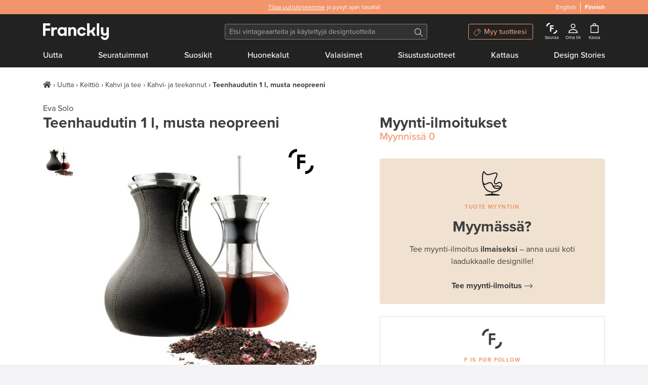

--- FILE ---
content_type: text/html; charset=utf-8
request_url: https://www.franckly.com/fi/teenhaudutin-1-l-musta-neopreeni?locale=fi
body_size: 45812
content:
<!doctype html>
<html data-n-head-ssr lang="fi-FI" data-n-head="%7B%22lang%22:%7B%22ssr%22:%22fi-FI%22%7D%7D">
  <head >
    <title>Eva Solo Teenhaudutin 1 l, musta neopreeni | Käytetty design | Franckly</title><meta data-n-head="ssr" charset="utf-8"><meta data-n-head="ssr" http-equiv="Content-Type" content="text/html; charset=utf-8"><meta data-n-head="ssr" name="viewport" content="width=device-width, initial-scale=1"><meta data-n-head="ssr" name="author" content="Franckly"><meta data-n-head="ssr" name="copyright" content="Franckly"><meta data-n-head="ssr" name="robots" content="INDEX,FOLLOW"><meta data-n-head="ssr" name="apple-mobile-web-app-title" content="Franckly"><meta data-n-head="ssr" name="application-name" content="Franckly"><meta data-n-head="ssr" name="msapplication-TileColor" content="#f2956b"><meta data-n-head="ssr" name="theme-color" content="#f2956b"><meta data-n-head="ssr" name="google-site-verification" content="J3ZhMIubtZDAXrVIGZ0qY9uh6VGfvyjUM71yd1xt5aQ"><meta data-n-head="ssr" data-hid="og:site_name" property="og:site_name" content="Franckly"><meta data-n-head="ssr" data-hid="og:url" propert="og:url" content="https://www.franckly.com/fi/teenhaudutin-1-l-musta-neopreeni"><meta data-n-head="ssr" data-hid="og:locale" property="og:locale" content="fi_FI"><meta data-n-head="ssr" data-hid="og:locale:alternate-en-US" property="og:locale:alternate" content="en_US"><meta data-n-head="ssr" name="description" content="Eva Solo teenhauduttimella voit valmistaa teetä kahdella eri menetelmällä riippuen siitä, pidätkö tanniineja sisältävästä tai sisältämättömästä teestä (A tai B). Neopreenitakki pitää teen lämpimänä ja korostaa kaatimen kaunista pyöreää muotoilua." data-hid="description"><meta data-n-head="ssr" property="og:title" content="Teenhaudutin 1 l, musta neopreeni | Franckly" data-hid="og:title"><meta data-n-head="ssr" property="og:image" content="https://media.fds.fi/product_image/coffeesolo_tea_iso.jpg" data-hid="og:image"><meta data-n-head="ssr" property="og:description" content="Eva Solo teenhauduttimella voit valmistaa teetä kahdella eri menetelmällä riippuen siitä, pidätkö tanniineja sisältävästä tai sisältämättömästä teestä (A tai B). Neopreenitakki pitää teen lämpimänä ja korostaa kaatimen kaunista pyöreää muotoilua." data-hid="og:description"><link data-n-head="ssr" rel="stylesheet" href="https://use.typekit.net/zjn4ilg.css"><link data-n-head="ssr" rel="apple-touch-icon" href="/apple-touch-icon.png?v=2" sizes="180x180"><link data-n-head="ssr" rel="icon" type="image/png" href="/favicon-32x32.png?v=2" sizes="32x32"><link data-n-head="ssr" rel="icon" type="image/png" href="/favicon-16x16.png?v=2" sizes="16x16"><link data-n-head="ssr" rel="manifest" href="/site.webmanifest?v=2"><link data-n-head="ssr" rel="mask-icon" href="/safari-pinned-tab.svg?v=2" color="#f2956b"><link data-n-head="ssr" rel="shortcut icon" href="/favicon.ico?v=2"><link data-n-head="ssr" data-hid="alternate-hreflang-en" rel="alternate" href="https://www.franckly.com/en/tea-maker-1-l-black-neopren" hreflang="en"><link data-n-head="ssr" data-hid="alternate-hreflang-fi" rel="alternate" href="https://www.franckly.com/fi/teenhaudutin-1-l-musta-neopreeni?locale=fi" hreflang="fi"><link data-n-head="ssr" data-hid="alternate-hreflang-fi-FI" rel="alternate" href="https://www.franckly.com/fi/teenhaudutin-1-l-musta-neopreeni?locale=fi" hreflang="fi-FI"><link data-n-head="ssr" data-hid="alternate-hreflang-en-US" rel="alternate" href="https://www.franckly.com/en/tea-maker-1-l-black-neopren" hreflang="en-US"><script data-n-head="ssr" vmid="newrelic" type="d26ed3e31eadbb1797b99a3c-text/javascript">window.NREUM||(NREUM={}),__nr_require=function (t,e,n){function r(n){if(!e[n]){var o=e[n]={exports:{}};t[n][0].call(o.exports,function(e){var o=t[n][1][e];return r(o||e)},o,o.exports)}return e[n].exports}if("function"==typeof __nr_require)return __nr_require;for(var o=0;o<n.length;o++)r(n[o]);return r}({1:[function(t,e,n){function r(t){try{s.console&&console.log(t)}catch(e){}}var o,i=t("ee"),a=t(23),s={};try{o=localStorage.getItem("__nr_flags").split(","),console&&"function"==typeof console.log&&(s.console=!0,o.indexOf("dev")!==-1&&(s.dev=!0),o.indexOf("nr_dev")!==-1&&(s.nrDev=!0))}catch(c){}s.nrDev&&i.on("internal-error",function(t){r(t.stack)}),s.dev&&i.on("fn-err",function(t,e,n){r(n.stack)}),s.dev&&(r("NR AGENT IN DEVELOPMENT MODE"),r("flags: "+a(s,function(t,e){return t}).join(", ")))},{}],2:[function(t,e,n){function r(t,e,n,r,s){try{l?l-=1:o(s||new UncaughtException(t,e,n),!0)}catch(f){try{i("ierr",[f,c.now(),!0])}catch(d){}}return"function"==typeof u&&u.apply(this,a(arguments))}function UncaughtException(t,e,n){this.message=t||"Uncaught error with no additional information",this.sourceURL=e,this.line=n}function o(t,e){var n=e?null:c.now();i("err",[t,n])}var i=t("handle"),a=t(24),s=t("ee"),c=t("loader"),f=t("gos"),u=window.onerror,d=!1,p="nr@seenError",l=0;c.features.err=!0,t(1),window.onerror=r;try{throw new Error}catch(h){"stack"in h&&(t(13),t(12),"addEventListener"in window&&t(6),c.xhrWrappable&&t(14),d=!0)}s.on("fn-start",function(t,e,n){d&&(l+=1)}),s.on("fn-err",function(t,e,n){d&&!n[p]&&(f(n,p,function(){return!0}),this.thrown=!0,o(n))}),s.on("fn-end",function(){d&&!this.thrown&&l>0&&(l-=1)}),s.on("internal-error",function(t){i("ierr",[t,c.now(),!0])})},{}],3:[function(t,e,n){t("loader").features.ins=!0},{}],4:[function(t,e,n){function r(){j++,L=y.hash,this[u]=x.now()}function o(){j--,y.hash!==L&&i(0,!0);var t=x.now();this[h]=~~this[h]+t-this[u],this[d]=t}function i(t,e){E.emit("newURL",[""+y,e])}function a(t,e){t.on(e,function(){this[e]=x.now()})}var s="-start",c="-end",f="-body",u="fn"+s,d="fn"+c,p="cb"+s,l="cb"+c,h="jsTime",m="fetch",v="addEventListener",w=window,y=w.location,x=t("loader");if(w[v]&&x.xhrWrappable){var g=t(10),b=t(11),E=t(8),R=t(6),O=t(13),C=t(7),P=t(14),T=t(9),N=t("ee"),S=N.get("tracer");t(16),x.features.spa=!0;var L,j=0;N.on(u,r),N.on(p,r),N.on(d,o),N.on(l,o),N.buffer([u,d,"xhr-done","xhr-resolved"]),R.buffer([u]),O.buffer(["setTimeout"+c,"clearTimeout"+s,u]),P.buffer([u,"new-xhr","send-xhr"+s]),C.buffer([m+s,m+"-done",m+f+s,m+f+c]),E.buffer(["newURL"]),g.buffer([u]),b.buffer(["propagate",p,l,"executor-err","resolve"+s]),S.buffer([u,"no-"+u]),T.buffer(["new-jsonp","cb-start","jsonp-error","jsonp-end"]),a(P,"send-xhr"+s),a(N,"xhr-resolved"),a(N,"xhr-done"),a(C,m+s),a(C,m+"-done"),a(T,"new-jsonp"),a(T,"jsonp-end"),a(T,"cb-start"),E.on("pushState-end",i),E.on("replaceState-end",i),w[v]("hashchange",i,!0),w[v]("load",i,!0),w[v]("popstate",function(){i(0,j>1)},!0)}},{}],5:[function(t,e,n){function r(t){}if(window.performance&&window.performance.timing&&window.performance.getEntriesByType){var o=t("ee"),i=t("handle"),a=t(13),s=t(12),c="learResourceTimings",f="addEventListener",u="resourcetimingbufferfull",d="bstResource",p="resource",l="-start",h="-end",m="fn"+l,v="fn"+h,w="bstTimer",y="pushState",x=t("loader");x.features.stn=!0,t(8);var g=NREUM.o.EV;o.on(m,function(t,e){var n=t[0];n instanceof g&&(this.bstStart=x.now())}),o.on(v,function(t,e){var n=t[0];n instanceof g&&i("bst",[n,e,this.bstStart,x.now()])}),a.on(m,function(t,e,n){this.bstStart=x.now(),this.bstType=n}),a.on(v,function(t,e){i(w,[e,this.bstStart,x.now(),this.bstType])}),s.on(m,function(){this.bstStart=x.now()}),s.on(v,function(t,e){i(w,[e,this.bstStart,x.now(),"requestAnimationFrame"])}),o.on(y+l,function(t){this.time=x.now(),this.startPath=location.pathname+location.hash}),o.on(y+h,function(t){i("bstHist",[location.pathname+location.hash,this.startPath,this.time])}),f in window.performance&&(window.performance["c"+c]?window.performance[f](u,function(t){i(d,[window.performance.getEntriesByType(p)]),window.performance["c"+c]()},!1):window.performance[f]("webkit"+u,function(t){i(d,[window.performance.getEntriesByType(p)]),window.performance["webkitC"+c]()},!1)),document[f]("scroll",r,{passive:!0}),document[f]("keypress",r,!1),document[f]("click",r,!1)}},{}],6:[function(t,e,n){function r(t){for(var e=t;e&&!e.hasOwnProperty(u);)e=Object.getPrototypeOf(e);e&&o(e)}function o(t){s.inPlace(t,[u,d],"-",i)}function i(t,e){return t[1]}var a=t("ee").get("events"),s=t(26)(a,!0),c=t("gos"),f=XMLHttpRequest,u="addEventListener",d="removeEventListener";e.exports=a,"getPrototypeOf"in Object?(r(document),r(window),r(f.prototype)):f.prototype.hasOwnProperty(u)&&(o(window),o(f.prototype)),a.on(u+"-start",function(t,e){var n=t[1],r=c(n,"nr@wrapped",function(){function t(){if("function"==typeof n.handleEvent)return n.handleEvent.apply(n,arguments)}var e={object:t,"function":n}[typeof n];return e?s(e,"fn-",null,e.name||"anonymous"):n});this.wrapped=t[1]=r}),a.on(d+"-start",function(t){t[1]=this.wrapped||t[1]})},{}],7:[function(t,e,n){function r(t,e,n){var r=t[e];"function"==typeof r&&(t[e]=function(){var t=r.apply(this,arguments);return o.emit(n+"start",arguments,t),t.then(function(e){return o.emit(n+"end",[null,e],t),e},function(e){throw o.emit(n+"end",[e],t),e})})}var o=t("ee").get("fetch"),i=t(23);e.exports=o;var a=window,s="fetch-",c=s+"body-",f=["arrayBuffer","blob","json","text","formData"],u=a.Request,d=a.Response,p=a.fetch,l="prototype";u&&d&&p&&(i(f,function(t,e){r(u[l],e,c),r(d[l],e,c)}),r(a,"fetch",s),o.on(s+"end",function(t,e){var n=this;if(e){var r=e.headers.get("content-length");null!==r&&(n.rxSize=r),o.emit(s+"done",[null,e],n)}else o.emit(s+"done",[t],n)}))},{}],8:[function(t,e,n){var r=t("ee").get("history"),o=t(26)(r);e.exports=r;var i=window.history&&window.history.constructor&&window.history.constructor.prototype,a=window.history;i&&i.pushState&&i.replaceState&&(a=i),o.inPlace(a,["pushState","replaceState"],"-")},{}],9:[function(t,e,n){function r(t){function e(){c.emit("jsonp-end",[],p),t.removeEventListener("load",e,!1),t.removeEventListener("error",n,!1)}function n(){c.emit("jsonp-error",[],p),c.emit("jsonp-end",[],p),t.removeEventListener("load",e,!1),t.removeEventListener("error",n,!1)}var r=t&&"string"==typeof t.nodeName&&"script"===t.nodeName.toLowerCase();if(r){var o="function"==typeof t.addEventListener;if(o){var a=i(t.src);if(a){var u=s(a),d="function"==typeof u.parent[u.key];if(d){var p={};f.inPlace(u.parent,[u.key],"cb-",p),t.addEventListener("load",e,!1),t.addEventListener("error",n,!1),c.emit("new-jsonp",[t.src],p)}}}}}function o(){return"addEventListener"in window}function i(t){var e=t.match(u);return e?e[1]:null}function a(t,e){var n=t.match(p),r=n[1],o=n[3];return o?a(o,e[r]):e[r]}function s(t){var e=t.match(d);return e&&e.length>=3?{key:e[2],parent:a(e[1],window)}:{key:t,parent:window}}var c=t("ee").get("jsonp"),f=t(26)(c);if(e.exports=c,o()){var u=/[?&](?:callback|cb)=([^&#]+)/,d=/(.*)\.([^.]+)/,p=/^(\w+)(\.|$)(.*)$/,l=["appendChild","insertBefore","replaceChild"];Node&&Node.prototype&&Node.prototype.appendChild?f.inPlace(Node.prototype,l,"dom-"):(f.inPlace(HTMLElement.prototype,l,"dom-"),f.inPlace(HTMLHeadElement.prototype,l,"dom-"),f.inPlace(HTMLBodyElement.prototype,l,"dom-")),c.on("dom-start",function(t){r(t[0])})}},{}],10:[function(t,e,n){var r=t("ee").get("mutation"),o=t(26)(r),i=NREUM.o.MO;e.exports=r,i&&(window.MutationObserver=function(t){return this instanceof i?new i(o(t,"fn-")):i.apply(this,arguments)},MutationObserver.prototype=i.prototype)},{}],11:[function(t,e,n){function r(t){var e=a.context(),n=s(t,"executor-",e),r=new f(n);return a.context(r).getCtx=function(){return e},a.emit("new-promise",[r,e],e),r}function o(t,e){return e}var i=t(26),a=t("ee").get("promise"),s=i(a),c=t(23),f=NREUM.o.PR;e.exports=a,f&&(window.Promise=r,["all","race"].forEach(function(t){var e=f[t];f[t]=function(n){function r(t){return function(){a.emit("propagate",[null,!o],i),o=o||!t}}var o=!1;c(n,function(e,n){Promise.resolve(n).then(r("all"===t),r(!1))});var i=e.apply(f,arguments),s=f.resolve(i);return s}}),["resolve","reject"].forEach(function(t){var e=f[t];f[t]=function(t){var n=e.apply(f,arguments);return t!==n&&a.emit("propagate",[t,!0],n),n}}),f.prototype["catch"]=function(t){return this.then(null,t)},f.prototype=Object.create(f.prototype,{constructor:{value:r}}),c(Object.getOwnPropertyNames(f),function(t,e){try{r[e]=f[e]}catch(n){}}),a.on("executor-start",function(t){t[0]=s(t[0],"resolve-",this),t[1]=s(t[1],"resolve-",this)}),a.on("executor-err",function(t,e,n){t[1](n)}),s.inPlace(f.prototype,["then"],"then-",o),a.on("then-start",function(t,e){this.promise=e,t[0]=s(t[0],"cb-",this),t[1]=s(t[1],"cb-",this)}),a.on("then-end",function(t,e,n){this.nextPromise=n;var r=this.promise;a.emit("propagate",[r,!0],n)}),a.on("cb-end",function(t,e,n){a.emit("propagate",[n,!0],this.nextPromise)}),a.on("propagate",function(t,e,n){this.getCtx&&!e||(this.getCtx=function(){if(t instanceof Promise)var e=a.context(t);return e&&e.getCtx?e.getCtx():this})}),r.toString=function(){return""+f})},{}],12:[function(t,e,n){var r=t("ee").get("raf"),o=t(26)(r),i="equestAnimationFrame";e.exports=r,o.inPlace(window,["r"+i,"mozR"+i,"webkitR"+i,"msR"+i],"raf-"),r.on("raf-start",function(t){t[0]=o(t[0],"fn-")})},{}],13:[function(t,e,n){function r(t,e,n){t[0]=a(t[0],"fn-",null,n)}function o(t,e,n){this.method=n,this.timerDuration=isNaN(t[1])?0:+t[1],t[0]=a(t[0],"fn-",this,n)}var i=t("ee").get("timer"),a=t(26)(i),s="setTimeout",c="setInterval",f="clearTimeout",u="-start",d="-";e.exports=i,a.inPlace(window,[s,"setImmediate"],s+d),a.inPlace(window,[c],c+d),a.inPlace(window,[f,"clearImmediate"],f+d),i.on(c+u,r),i.on(s+u,o)},{}],14:[function(t,e,n){function r(t,e){d.inPlace(e,["onreadystatechange"],"fn-",s)}function o(){var t=this,e=u.context(t);t.readyState>3&&!e.resolved&&(e.resolved=!0,u.emit("xhr-resolved",[],t)),d.inPlace(t,y,"fn-",s)}function i(t){x.push(t),h&&(b?b.then(a):v?v(a):(E=-E,R.data=E))}function a(){for(var t=0;t<x.length;t++)r([],x[t]);x.length&&(x=[])}function s(t,e){return e}function c(t,e){for(var n in t)e[n]=t[n];return e}t(6);var f=t("ee"),u=f.get("xhr"),d=t(26)(u),p=NREUM.o,l=p.XHR,h=p.MO,m=p.PR,v=p.SI,w="readystatechange",y=["onload","onerror","onabort","onloadstart","onloadend","onprogress","ontimeout"],x=[];e.exports=u;var g=window.XMLHttpRequest=function(t){var e=new l(t);try{u.emit("new-xhr",[e],e),e.addEventListener(w,o,!1)}catch(n){try{u.emit("internal-error",[n])}catch(r){}}return e};if(c(l,g),g.prototype=l.prototype,d.inPlace(g.prototype,["open","send"],"-xhr-",s),u.on("send-xhr-start",function(t,e){r(t,e),i(e)}),u.on("open-xhr-start",r),h){var b=m&&m.resolve();if(!v&&!m){var E=1,R=document.createTextNode(E);new h(a).observe(R,{characterData:!0})}}else f.on("fn-end",function(t){t[0]&&t[0].type===w||a()})},{}],15:[function(t,e,n){function r(){var t=window.NREUM,e=t.info.accountID||null,n=t.info.agentID||null,r=t.info.trustKey||null,i="btoa"in window&&"function"==typeof window.btoa;if(!e||!n||!i)return null;var a={v:[0,1],d:{ty:"Browser",ac:e,ap:n,id:o.generateCatId(),tr:o.generateCatId(),ti:Date.now()}};return r&&e!==r&&(a.d.tk=r),btoa(JSON.stringify(a))}var o=t(21);e.exports={generateTraceHeader:r}},{}],16:[function(t,e,n){function r(t){var e=this.params,n=this.metrics;if(!this.ended){this.ended=!0;for(var r=0;r<l;r++)t.removeEventListener(p[r],this.listener,!1);e.aborted||(n.duration=s.now()-this.startTime,this.loadCaptureCalled||4!==t.readyState?null==e.status&&(e.status=0):a(this,t),n.cbTime=this.cbTime,d.emit("xhr-done",[t],t),c("xhr",[e,n,this.startTime]))}}function o(t,e){var n=t.responseType;if("json"===n&&null!==e)return e;var r="arraybuffer"===n||"blob"===n||"json"===n?t.response:t.responseText;return v(r)}function i(t,e){var n=f(e),r=t.params;r.host=n.hostname+":"+n.port,r.pathname=n.pathname,t.sameOrigin=n.sameOrigin}function a(t,e){t.params.status=e.status;var n=o(e,t.lastSize);if(n&&(t.metrics.rxSize=n),t.sameOrigin){var r=e.getResponseHeader("X-NewRelic-App-Data");r&&(t.params.cat=r.split(", ").pop())}t.loadCaptureCalled=!0}var s=t("loader");if(s.xhrWrappable){var c=t("handle"),f=t(17),u=t(15).generateTraceHeader,d=t("ee"),p=["load","error","abort","timeout"],l=p.length,h=t("id"),m=t(20),v=t(19),w=window.XMLHttpRequest;s.features.xhr=!0,t(14),d.on("new-xhr",function(t){var e=this;e.totalCbs=0,e.called=0,e.cbTime=0,e.end=r,e.ended=!1,e.xhrGuids={},e.lastSize=null,e.loadCaptureCalled=!1,t.addEventListener("load",function(n){a(e,t)},!1),m&&(m>34||m<10)||window.opera||t.addEventListener("progress",function(t){e.lastSize=t.loaded},!1)}),d.on("open-xhr-start",function(t){this.params={method:t[0]},i(this,t[1]),this.metrics={}}),d.on("open-xhr-end",function(t,e){"loader_config"in NREUM&&"xpid"in NREUM.loader_config&&this.sameOrigin&&e.setRequestHeader("X-NewRelic-ID",NREUM.loader_config.xpid);var n=!1;if("init"in NREUM&&"distributed_tracing"in NREUM.init&&(n=!!NREUM.init.distributed_tracing.enabled),n&&this.sameOrigin){var r=u();r&&e.setRequestHeader("newrelic",r)}}),d.on("send-xhr-start",function(t,e){var n=this.metrics,r=t[0],o=this;if(n&&r){var i=v(r);i&&(n.txSize=i)}this.startTime=s.now(),this.listener=function(t){try{"abort"!==t.type||o.loadCaptureCalled||(o.params.aborted=!0),("load"!==t.type||o.called===o.totalCbs&&(o.onloadCalled||"function"!=typeof e.onload))&&o.end(e)}catch(n){try{d.emit("internal-error",[n])}catch(r){}}};for(var a=0;a<l;a++)e.addEventListener(p[a],this.listener,!1)}),d.on("xhr-cb-time",function(t,e,n){this.cbTime+=t,e?this.onloadCalled=!0:this.called+=1,this.called!==this.totalCbs||!this.onloadCalled&&"function"==typeof n.onload||this.end(n)}),d.on("xhr-load-added",function(t,e){var n=""+h(t)+!!e;this.xhrGuids&&!this.xhrGuids[n]&&(this.xhrGuids[n]=!0,this.totalCbs+=1)}),d.on("xhr-load-removed",function(t,e){var n=""+h(t)+!!e;this.xhrGuids&&this.xhrGuids[n]&&(delete this.xhrGuids[n],this.totalCbs-=1)}),d.on("addEventListener-end",function(t,e){e instanceof w&&"load"===t[0]&&d.emit("xhr-load-added",[t[1],t[2]],e)}),d.on("removeEventListener-end",function(t,e){e instanceof w&&"load"===t[0]&&d.emit("xhr-load-removed",[t[1],t[2]],e)}),d.on("fn-start",function(t,e,n){e instanceof w&&("onload"===n&&(this.onload=!0),("load"===(t[0]&&t[0].type)||this.onload)&&(this.xhrCbStart=s.now()))}),d.on("fn-end",function(t,e){this.xhrCbStart&&d.emit("xhr-cb-time",[s.now()-this.xhrCbStart,this.onload,e],e)})}},{}],17:[function(t,e,n){e.exports=function(t){var e=document.createElement("a"),n=window.location,r={};e.href=t,r.port=e.port;var o=e.href.split("://");!r.port&&o[1]&&(r.port=o[1].split("/")[0].split("@").pop().split(":")[1]),r.port&&"0"!==r.port||(r.port="https"===o[0]?"443":"80"),r.hostname=e.hostname||n.hostname,r.pathname=e.pathname,r.protocol=o[0],"/"!==r.pathname.charAt(0)&&(r.pathname="/"+r.pathname);var i=!e.protocol||":"===e.protocol||e.protocol===n.protocol,a=e.hostname===document.domain&&e.port===n.port;return r.sameOrigin=i&&(!e.hostname||a),r}},{}],18:[function(t,e,n){function r(){}function o(t,e,n){return function(){return i(t,[f.now()].concat(s(arguments)),e?null:this,n),e?void 0:this}}var i=t("handle"),a=t(23),s=t(24),c=t("ee").get("tracer"),f=t("loader"),u=NREUM;"undefined"==typeof window.newrelic&&(newrelic=u);var d=["setPageViewName","setCustomAttribute","setErrorHandler","finished","addToTrace","inlineHit","addRelease"],p="api-",l=p+"ixn-";a(d,function(t,e){u[e]=o(p+e,!0,"api")}),u.addPageAction=o(p+"addPageAction",!0),u.setCurrentRouteName=o(p+"routeName",!0),e.exports=newrelic,u.interaction=function(){return(new r).get()};var h=r.prototype={createTracer:function(t,e){var n={},r=this,o="function"==typeof e;return i(l+"tracer",[f.now(),t,n],r),function(){if(c.emit((o?"":"no-")+"fn-start",[f.now(),r,o],n),o)try{return e.apply(this,arguments)}catch(t){throw c.emit("fn-err",[arguments,this,t],n),t}finally{c.emit("fn-end",[f.now()],n)}}}};a("actionText,setName,setAttribute,save,ignore,onEnd,getContext,end,get".split(","),function(t,e){h[e]=o(l+e)}),newrelic.noticeError=function(t,e){"string"==typeof t&&(t=new Error(t)),i("err",[t,f.now(),!1,e])}},{}],19:[function(t,e,n){e.exports=function(t){if("string"==typeof t&&t.length)return t.length;if("object"==typeof t){if("undefined"!=typeof ArrayBuffer&&t instanceof ArrayBuffer&&t.byteLength)return t.byteLength;if("undefined"!=typeof Blob&&t instanceof Blob&&t.size)return t.size;if(!("undefined"!=typeof FormData&&t instanceof FormData))try{return JSON.stringify(t).length}catch(e){return}}}},{}],20:[function(t,e,n){var r=0,o=navigator.userAgent.match(/Firefox[\/\s](\d+\.\d+)/);o&&(r=+o[1]),e.exports=r},{}],21:[function(t,e,n){function r(){function t(){return e?15&e[n++]:16*Math.random()|0}var e=null,n=0,r=window.crypto||window.msCrypto;r&&r.getRandomValues&&(e=r.getRandomValues(new Uint8Array(31)));for(var o,i="xxxxxxxx-xxxx-4xxx-yxxx-xxxxxxxxxxxx",a="",s=0;s<i.length;s++)o=i[s],"x"===o?a+=t().toString(16):"y"===o?(o=3&t()|8,a+=o.toString(16)):a+=o;return a}function o(){function t(){return e?15&e[n++]:16*Math.random()|0}var e=null,n=0,r=window.crypto||window.msCrypto;r&&r.getRandomValues&&Uint8Array&&(e=r.getRandomValues(new Uint8Array(31)));for(var o=[],i=0;i<16;i++)o.push(t().toString(16));return o.join("")}e.exports={generateUuid:r,generateCatId:o}},{}],22:[function(t,e,n){function r(t,e){if(!o)return!1;if(t!==o)return!1;if(!e)return!0;if(!i)return!1;for(var n=i.split("."),r=e.split("."),a=0;a<r.length;a++)if(r[a]!==n[a])return!1;return!0}var o=null,i=null,a=/Version\/(\S+)\s+Safari/;if(navigator.userAgent){var s=navigator.userAgent,c=s.match(a);c&&s.indexOf("Chrome")===-1&&s.indexOf("Chromium")===-1&&(o="Safari",i=c[1])}e.exports={agent:o,version:i,match:r}},{}],23:[function(t,e,n){function r(t,e){var n=[],r="",i=0;for(r in t)o.call(t,r)&&(n[i]=e(r,t[r]),i+=1);return n}var o=Object.prototype.hasOwnProperty;e.exports=r},{}],24:[function(t,e,n){function r(t,e,n){e||(e=0),"undefined"==typeof n&&(n=t?t.length:0);for(var r=-1,o=n-e||0,i=Array(o<0?0:o);++r<o;)i[r]=t[e+r];return i}e.exports=r},{}],25:[function(t,e,n){e.exports={exists:"undefined"!=typeof window.performance&&window.performance.timing&&"undefined"!=typeof window.performance.timing.navigationStart}},{}],26:[function(t,e,n){function r(t){return!(t&&t instanceof Function&&t.apply&&!t[a])}var o=t("ee"),i=t(24),a="nr@original",s=Object.prototype.hasOwnProperty,c=!1;e.exports=function(t,e){function n(t,e,n,o){function nrWrapper(){var r,a,s,c;try{a=this,r=i(arguments),s="function"==typeof n?n(r,a):n||{}}catch(f){p([f,"",[r,a,o],s])}u(e+"start",[r,a,o],s);try{return c=t.apply(a,r)}catch(d){throw u(e+"err",[r,a,d],s),d}finally{u(e+"end",[r,a,c],s)}}return r(t)?t:(e||(e=""),nrWrapper[a]=t,d(t,nrWrapper),nrWrapper)}function f(t,e,o,i){o||(o="");var a,s,c,f="-"===o.charAt(0);for(c=0;c<e.length;c++)s=e[c],a=t[s],r(a)||(t[s]=n(a,f?s+o:o,i,s))}function u(n,r,o){if(!c||e){var i=c;c=!0;try{t.emit(n,r,o,e)}catch(a){p([a,n,r,o])}c=i}}function d(t,e){if(Object.defineProperty&&Object.keys)try{var n=Object.keys(t);return n.forEach(function(n){Object.defineProperty(e,n,{get:function(){return t[n]},set:function(e){return t[n]=e,e}})}),e}catch(r){p([r])}for(var o in t)s.call(t,o)&&(e[o]=t[o]);return e}function p(e){try{t.emit("internal-error",e)}catch(n){}}return t||(t=o),n.inPlace=f,n.flag=a,n}},{}],ee:[function(t,e,n){function r(){}function o(t){function e(t){return t&&t instanceof r?t:t?c(t,s,i):i()}function n(n,r,o,i){if(!p.aborted||i){t&&t(n,r,o);for(var a=e(o),s=m(n),c=s.length,f=0;f<c;f++)s[f].apply(a,r);var d=u[x[n]];return d&&d.push([g,n,r,a]),a}}function l(t,e){y[t]=m(t).concat(e)}function h(t,e){var n=y[t];if(n)for(var r=0;r<n.length;r++)n[r]===e&&n.splice(r,1)}function m(t){return y[t]||[]}function v(t){return d[t]=d[t]||o(n)}function w(t,e){f(t,function(t,n){e=e||"feature",x[n]=e,e in u||(u[e]=[])})}var y={},x={},g={on:l,addEventListener:l,removeEventListener:h,emit:n,get:v,listeners:m,context:e,buffer:w,abort:a,aborted:!1};return g}function i(){return new r}function a(){(u.api||u.feature)&&(p.aborted=!0,u=p.backlog={})}var s="nr@context",c=t("gos"),f=t(23),u={},d={},p=e.exports=o();p.backlog=u},{}],gos:[function(t,e,n){function r(t,e,n){if(o.call(t,e))return t[e];var r=n();if(Object.defineProperty&&Object.keys)try{return Object.defineProperty(t,e,{value:r,writable:!0,enumerable:!1}),r}catch(i){}return t[e]=r,r}var o=Object.prototype.hasOwnProperty;e.exports=r},{}],handle:[function(t,e,n){function r(t,e,n,r){o.buffer([t],r),o.emit(t,e,n)}var o=t("ee").get("handle");e.exports=r,r.ee=o},{}],id:[function(t,e,n){function r(t){var e=typeof t;return!t||"object"!==e&&"function"!==e?-1:t===window?0:a(t,i,function(){return o++})}var o=1,i="nr@id",a=t("gos");e.exports=r},{}],loader:[function(t,e,n){function r(){if(!E++){var t=b.info=NREUM.info,e=l.getElementsByTagName("script")[0];if(setTimeout(u.abort,3e4),!(t&&t.licenseKey&&t.applicationID&&e))return u.abort();f(x,function(e,n){t[e]||(t[e]=n)}),c("mark",["onload",a()+b.offset],null,"api");var n=l.createElement("script");n.src="https://"+t.agent,e.parentNode.insertBefore(n,e)}}function o(){"complete"===l.readyState&&i()}function i(){c("mark",["domContent",a()+b.offset],null,"api")}function a(){return R.exists&&performance.now?Math.round(performance.now()):(s=Math.max((new Date).getTime(),s))-b.offset}var s=(new Date).getTime(),c=t("handle"),f=t(23),u=t("ee"),d=t(22),p=window,l=p.document,h="addEventListener",m="attachEvent",v=p.XMLHttpRequest,w=v&&v.prototype;NREUM.o={ST:setTimeout,SI:p.setImmediate,CT:clearTimeout,XHR:v,REQ:p.Request,EV:p.Event,PR:p.Promise,MO:p.MutationObserver};var y=""+location,x={beacon:"bam.nr-data.net",errorBeacon:"bam.nr-data.net",agent:"js-agent.newrelic.com/nr-spa-1130.min.js"},g=v&&w&&w[h]&&!/CriOS/.test(navigator.userAgent),b=e.exports={offset:s,now:a,origin:y,features:{},xhrWrappable:g,userAgent:d};t(18),l[h]?(l[h]("DOMContentLoaded",i,!1),p[h]("load",r,!1)):(l[m]("onreadystatechange",o),p[m]("onload",r)),c("mark",["firstbyte",s],null,"api");var E=0,R=t(25)},{}]},{},["loader",2,16,5,3,4]);NREUM.info={beacon:"bam.nr-data.net",errorBeacon:"bam.nr-data.net",licenseKey:"c4b3deeb2c",applicationID:"204696238",sa:1}</script><script data-n-head="ssr" type="application/ld+json">{"@context":"https://schema.org","@type":"Organization","url":"https://www.franckly.com/fi","name":"Franckly","description":"Osta modernin designin parhaita sekä aitoa vintagea – ja anna käytetyille aarteille uusi koti.","foundingDate":"2019","logo":"https://www.franckly.com/public/img/franckly-logo.6581194.png","contactPoint":{"@type":"ContactPoint","telephone":"+358 20 734 3527","email":"info@franckly.com","contactType":"Customer service","sameAs":["https://www.facebook.com/francklycom","https://www.instagram.com/franckly_com/","https://www.linkedin.com/company/finnish-design-shop/","https://www.pinterest.com/francklycom/"]}}</script><link rel="preload" href="/public/runtime.e3c0cee.js" as="script"><link rel="preload" href="/public/commons/app.6cd80a7.js" as="script"><link rel="preload" href="/public/vendors~app.5fca3a1.css" as="style"><link rel="preload" href="/public/vendors~app.36917e1.js" as="script"><link rel="preload" href="/public/app.743f264.css" as="style"><link rel="preload" href="/public/app.dea6d53.js" as="script"><link rel="preload" href="/public/commons/default.d490919.css" as="style"><link rel="preload" href="/public/commons/default.1ec839e.js" as="script"><link rel="preload" href="/public/commons/048694ae.3a3648d.css" as="style"><link rel="preload" href="/public/commons/048694ae.c3eb12f.js" as="script"><link rel="stylesheet" href="/public/vendors~app.5fca3a1.css"><link rel="stylesheet" href="/public/app.743f264.css"><link rel="stylesheet" href="/public/commons/default.d490919.css"><link rel="stylesheet" href="/public/commons/048694ae.3a3648d.css">
  </head>
  <body >
    <div data-server-rendered="true" id="__nuxt"><!----><div id="__layout"><div><div><div class="bg-primary"><div class="position-relative container"><div class="benefit-bar"><div role="region" id="benefitBarCarousel" aria-busy="false" img-blank="" class="carousel slide carousel-fade" style="background:#f2956b;"><div id="benefitBarCarousel___BV_inner_" role="list" class="carousel-inner"><div role="listitem" class="carousel-item" style="background:#f2956b;"><div class="carousel-caption"><!----><p><p style="color: white;"><u>Tilaa uutiskirjeemme</u> ja pysyt ajan tasalla!<br></p></p><!----></div></div><div role="listitem" class="carousel-item" style="background:#f2956b;"><div class="carousel-caption"><!----><p><p>Aina<strong> ilmaiset</strong> myynti-ilmoitukset</p><p><br></p></p><!----></div></div><div role="listitem" class="carousel-item" style="background:#f2956b;"><div class="carousel-caption"><!----><p><p><strong>Aitoa</strong> &amp; laadukasta designia</p></p><!----></div></div><div role="listitem" class="carousel-item" style="background:#f2956b;"><div class="carousel-caption"><!----><p><p><meta charset="utf-8"><strong>Turvallinen </strong>maksaminen</p></p><!----></div></div><div role="listitem" class="carousel-item" style="background:#f2956b;"><div class="carousel-caption"><!----><p><p><strong>Ostajan turva</strong> takaa kaupat ilman riskejä</p></p><!----></div></div><div role="listitem" class="carousel-item" style="background:#f2956b;"><div class="carousel-caption"><!----><p><p>Franckly on <strong>Finnish Design Shop</strong><strong>in</strong> tarjoama palvelu</p></p><!----></div></div></div><!----><ol id="benefitBarCarousel___BV_indicators_" aria-hidden="true" aria-label="Select a slide to display" aria-owns="benefitBarCarousel___BV_inner_" class="carousel-indicators" style="display:none;"></ol></div> <a href="#" class="benefit-bar__close">×</a></div> <div class="header-language-switcher position-absolute d-none d-md-block" style="top:0;right:15px;"><div class="language-switcher"><ul class="language-switcher__list list-unstyled p-0"><li class="language-switcher__item"><a href="/en/tea-maker-1-l-black-neopren" class="language-switcher__link py-lg-3">
        English
      </a></li><li class="language-switcher__item active"><a href="/fi/teenhaudutin-1-l-musta-neopreeni?locale=fi" class="language-switcher__link py-lg-3">
        Finnish
      </a></li> <!----></ul></div></div></div></div> <nav class="navbar pb-md-2 d-md-block navbar-dark bg-dark navbar-expand-md"><div class="d-flex flex-wrap mx-auto container"><a href="/fi" target="_self" class="navbar-brand d-block d-md-inline-block p-0 mb-2 mb-md-0 mr-md-1 mr-lg-2 nuxt-link-active"><img src="/public/img/franckly-logo.6581194.png" alt="Franckly" width="100" class="navbar-logo"></a> <div class="mobile-nav pb-2 d-block d-md-none"><ul class="form-row mobile-nav__list flex-nowrap mb-0"><li class="mobile-nav__item col"><button type="button" aria-label="Toggle navigation" class="navbar-toggler"><svg height="19" viewBox="0 0 20 16" width="24" xmlns="http://www.w3.org/2000/svg"><g fill="none" fill-rule="evenodd"><g stroke="currentColor" stroke-linecap="round"><path d="M1 13.09h5.556M1 8h5.556M1 3h5.556"></path></g><path d="M15.51 9.939a4.5 4.5 0 11.817-.578l3.081 4.35a.5.5 0 11-.816.578zm-.022-1.18a3.5 3.5 0 10-.268.189.5.5 0 01.268-.19z" fill="currentColor" fill-rule="nonzero"></path></g></svg> <span class="mobile-nav__item-text">Osta</span></button></li> <li class="mobile-nav__item col"><a href="/fi/lisaa-tuote-myyntiin"><div class="mobile-nav__icon-container"><svg height="20" viewBox="0 0 15 16" width="20" xmlns="http://www.w3.org/2000/svg" class="mobile-nav-icon-label"><g fill="none" fill-rule="evenodd" stroke="#fff" stroke-linecap="round" stroke-linejoin="round"><path d="M6.457 14.257a.943.943 0 01-1.333 0l-2.12-2.12-2.12-2.119a.943.943 0 010-1.333l3.904-3.903L8.03 1.54a.941.941 0 01.925-.24l3.299.938c.314.09.56.335.649.65l.939 3.3a.942.942 0 01-.24.924l-3.243 3.243z" class="icon-label_svg__stroke-path"></path><path d="M9.6 4.756a.87.87 0 111.74 0 .87.87 0 01-1.74 0z" class="icon-label_svg__stroke-path"></path></g></svg></div> <span class="mobile-nav__item-text">Myy</span></a></li> <li class="mobile-nav__item col"><a href="/fi/seuratuimmat"><div class="mobile-nav__icon-container"><svg height="21px" viewBox="0 0 20 20" width="21px" xmlns="http://www.w3.org/2000/svg" class="icon-follow_svg__icon-follow mobile-nav-icon-follow"><path d="M13.26 9.087H9V6.522h4.26V4.478H6.827v11.348H9v-4.652h4.26zM17.522 13.13c0 2.435-2 4.435-4.435 4.435v2.261c3.696 0 6.696-3 6.696-6.696zM0 6.696h2.26c0-2.435 2-4.435 4.436-4.435V0C3 0 0 3 0 6.696z" class="icon-follow_svg__fill-path"></path></svg></div> <span class="mobile-nav__item-text">Seuraa</span></a></li> <li class="mobile-nav__item col"><a href="/fi/oma-tili"><div class="mobile-nav__icon-container"><div class="status-indicator" style="display:none;">
            0
          </div> <svg height="19" viewBox="0 0 13 13" width="19" xmlns="http://www.w3.org/2000/svg" class="mobile-nav-icon-user"><path d="M12.491 11.907A.5.5 0 0112 12.5H1a.5.5 0 01-.491-.593C1.06 8.99 3.109 7.5 6.5 7.5s5.44 1.49 5.991 4.407zM6.5 8.5c-2.683 0-4.265.984-4.866 3h9.732c-.601-2.016-2.183-3-4.866-3zm0-2a3 3 0 110-6 3 3 0 010 6zm0-1a2 2 0 100-4 2 2 0 000 4z"></path></svg></div> <span class="mobile-nav__item-text">Oma tili</span></a></li> <li class="mobile-nav__item col"><a href="/fi/kassa"><div class="mobile-nav__icon-container"><div class="status-indicator" style="display:none;">
            0
          </div> <svg height="19" viewBox="0 0 17 18" width="16" xmlns="http://www.w3.org/2000/svg" class="mobile-nav-icon-shopping-bag"><g fill="none" fill-rule="evenodd" stroke="#fff" stroke-width="1.4" class="icon-shopping-bag_svg__stroke-path"><path d="M2 17.248h13.5V4.5H2zM9.855 1h-2.31C6.801 1 6.2 1.59 6.2 2.316V4.5h5V2.316C11.2 1.59 10.598 1 9.855 1z"></path></g></svg></div> <span class="mobile-nav__item-text">Kassa</span></a></li></ul></div> <div id="nav-collapse" class="navbar-collapse collapse" style="display:none;"><div class="d-block d-md-none"><form action="" id="navbarMobileSearchForm" class="bg-dark pt-1 pb-3 px-3"><div role="group" class="input-group"><!----><input type="search" placeholder="Hae tuotteita, suunnittelijoita…" required="required" autocomplete="off" aria-required="true" autocorrect="off" autocapitalize="off" value="" class="search-input search-input--mobile px-3 form-control"><div class="input-group-append"><button title="Hae" type="submit" class="btn btn-success"><svg height="16" viewBox="0 0 16 16" width="16" xmlns="http://www.w3.org/2000/svg"><path d="M15.86 15.14c.093.094.14.212.14.352s-.047.258-.14.352A.492.492 0 0115.5 16a.492.492 0 01-.358-.156l-4.83-4.875c-.55.479-1.173.854-1.869 1.125a6.045 6.045 0 01-2.212.406 6.053 6.053 0 01-2.43-.492 6.387 6.387 0 01-1.987-1.336A6.142 6.142 0 01.483 8.687C.161 7.928 0 7.115 0 6.25s.161-1.677.483-2.438a6.142 6.142 0 011.332-1.984A6.387 6.387 0 013.801.492 6.053 6.053 0 016.231 0c.852 0 1.657.164 2.416.492s1.42.774 1.986 1.336 1.013 1.224 1.34 1.984c.327.76.49 1.573.49 2.438 0 .76-.13 1.482-.389 2.164a6.492 6.492 0 01-1.06 1.836zm-9.628-3.624a5.07 5.07 0 002.033-.414 5.228 5.228 0 001.667-1.133 5.431 5.431 0 001.122-1.672c.275-.636.412-1.318.412-2.047s-.137-1.411-.412-2.047a5.431 5.431 0 00-1.122-1.672 5.228 5.228 0 00-1.667-1.133A5.07 5.07 0 006.232.984c-.727 0-1.41.138-2.049.414-.639.276-1.194.654-1.667 1.133S1.67 3.568 1.394 4.203.981 5.521.981 6.25s.138 1.411.413 2.047.65 1.193 1.122 1.672c.473.479 1.028.857 1.667 1.133a5.108 5.108 0 002.049.414z" fill="#fff"></path></svg></button></div></div> <div class="row align-items-end"><div class="col"><div class="mobile-language-switcher"><div class="language-switcher"><ul class="language-switcher__list list-unstyled p-0"><li class="language-switcher__item"><a href="/en/tea-maker-1-l-black-neopren" class="language-switcher__link py-lg-3">
        English
      </a></li><li class="language-switcher__item active"><a href="/fi/teenhaudutin-1-l-musta-neopreeni?locale=fi" class="language-switcher__link py-lg-3">
        Finnish
      </a></li> <!----></ul></div></div></div> <div class="text-right col-auto"><button type="button" aria-label="Toggle navigation" class="navbar-toggler menu-close-button text-muted py-2 px-0 mt-2">
                  Sulje
                </button></div></div></form></div> <ul class="navbar-nav d-md-none"><li class="nav-item"><a href="/fi/uutta" target="_self" class="nav-link"><!---->Uutta
          </a></li><li class="nav-item"><a href="/fi/seuratuimmat" target="_self" class="nav-link"><!---->Seuratuimmat
          </a></li><li class="nav-item"><a href="/fi/suosikit" target="_self" class="nav-link"><!---->Suosikit
          </a></li><li class="nav-item"><a href="/fi/huonekalut" target="_self" class="nav-link"><!---->Huonekalut
          </a></li><li class="nav-item"><a href="/fi/valaisimet" target="_self" class="nav-link"><!---->Valaisimet
          </a></li><li class="nav-item"><a href="/fi/sisustus" target="_self" class="nav-link"><!---->Sisustustuotteet
          </a></li><li class="nav-item"><a href="/fi/kattaus" target="_self" class="nav-link"><!---->Kattaus
          </a></li> <!----></ul> <ul class="navbar-nav ml-auto navbar-nav--right d-none d-md-flex"><li class="form-inline navbar-search-form mr-md-2 mr-lg-4"><form action="" id="navbarSearchForm" class="form-inline"><div class="position-relative"><input type="search" placeholder="Etsi vintageaarteita ja käytettyjä designtuotteita" required="required" autocomplete="off" aria-required="true" autocorrect="off" autocapitalize="off" value="" class="navbar-search-input search-input form-control form-control-sm"> <button title="Hae" type="submit" class="btn navbar-search-button px-2 btn-success btn-sm"><svg height="16" viewBox="0 0 16 16" width="16" xmlns="http://www.w3.org/2000/svg"><path d="M15.86 15.14c.093.094.14.212.14.352s-.047.258-.14.352A.492.492 0 0115.5 16a.492.492 0 01-.358-.156l-4.83-4.875c-.55.479-1.173.854-1.869 1.125a6.045 6.045 0 01-2.212.406 6.053 6.053 0 01-2.43-.492 6.387 6.387 0 01-1.987-1.336A6.142 6.142 0 01.483 8.687C.161 7.928 0 7.115 0 6.25s.161-1.677.483-2.438a6.142 6.142 0 011.332-1.984A6.387 6.387 0 013.801.492 6.053 6.053 0 016.231 0c.852 0 1.657.164 2.416.492s1.42.774 1.986 1.336 1.013 1.224 1.34 1.984c.327.76.49 1.573.49 2.438 0 .76-.13 1.482-.389 2.164a6.492 6.492 0 01-1.06 1.836zm-9.628-3.624a5.07 5.07 0 002.033-.414 5.228 5.228 0 001.667-1.133 5.431 5.431 0 001.122-1.672c.275-.636.412-1.318.412-2.047s-.137-1.411-.412-2.047a5.431 5.431 0 00-1.122-1.672 5.228 5.228 0 00-1.667-1.133A5.07 5.07 0 006.232.984c-.727 0-1.41.138-2.049.414-.639.276-1.194.654-1.667 1.133S1.67 3.568 1.394 4.203.981 5.521.981 6.25s.138 1.411.413 2.047.65 1.193 1.122 1.672c.473.479 1.028.857 1.667 1.133a5.108 5.108 0 002.049.414z" fill="#fff"></path></svg></button></div></form></li> <div class="ml-md-2 mr-md-3 ml-lg-3 d-flex align-items-center"><a href="/fi/lisaa-tuote-myyntiin" target="_self" class="btn navbar-list-item-button btn-outline-primary btn-sm"><svg height="16" viewBox="0 0 15 16" width="15" xmlns="http://www.w3.org/2000/svg"><g fill="none" fill-rule="evenodd" stroke="#fff" stroke-linecap="round" stroke-linejoin="round"><path d="M6.457 14.257a.943.943 0 01-1.333 0l-2.12-2.12-2.12-2.119a.943.943 0 010-1.333l3.904-3.903L8.03 1.54a.941.941 0 01.925-.24l3.299.938c.314.09.56.335.649.65l.939 3.3a.942.942 0 01-.24.924l-3.243 3.243z" class="icon-label_svg__stroke-path"></path><path d="M9.6 4.756a.87.87 0 111.74 0 .87.87 0 01-1.74 0z" class="icon-label_svg__stroke-path"></path></g></svg> <span>Myy tuotteesi</span></a></div> <li class="nav-item nav-item--compact"><a href="/fi/seuratuimmat" target="_self" class="nav-link"><div class="nav-icon-container"><svg height="22px" viewBox="0 0 20 20" width="22px" xmlns="http://www.w3.org/2000/svg" class="icon-follow_svg__icon-follow nav-icon-follow"><path d="M13.26 9.087H9V6.522h4.26V4.478H6.827v11.348H9v-4.652h4.26zM17.522 13.13c0 2.435-2 4.435-4.435 4.435v2.261c3.696 0 6.696-3 6.696-6.696zM0 6.696h2.26c0-2.435 2-4.435 4.436-4.435V0C3 0 0 3 0 6.696z" class="icon-follow_svg__fill-path"></path></svg></div> <div class="nav-icon-text">Seuraa</div></a></li> <li class="nav-item nav-item--compact"><a href="/fi/oma-tili" target="_self" class="nav-link"><div class="nav-icon-container"><div class="status-indicator" style="display:none;">
                0
              </div> <svg height="20px" viewBox="0 0 13 13" width="20px" xmlns="http://www.w3.org/2000/svg" class="nav-icon-user"><path d="M12.491 11.907A.5.5 0 0112 12.5H1a.5.5 0 01-.491-.593C1.06 8.99 3.109 7.5 6.5 7.5s5.44 1.49 5.991 4.407zM6.5 8.5c-2.683 0-4.265.984-4.866 3h9.732c-.601-2.016-2.183-3-4.866-3zm0-2a3 3 0 110-6 3 3 0 010 6zm0-1a2 2 0 100-4 2 2 0 000 4z"></path></svg></div> <div class="nav-icon-text">Oma tili</div> <div class="text-center" style="display:none;"><span aria-hidden="true" class="spinner-grow text-primary" style="width:18px;height:18px;"><!----></span></div></a></li> <li class="nav-item nav-item--compact"><a href="/fi/kassa" target="_self" class="nav-link"><div class="nav-icon-container"><div class="status-indicator" style="display:none;">
                0
              </div> <svg height="21px" viewBox="0 0 17 18" width="18px" xmlns="http://www.w3.org/2000/svg" class="nav-icon-shopping-bag"><g fill="none" fill-rule="evenodd" stroke="#fff" stroke-width="1.4" class="icon-shopping-bag_svg__stroke-path"><path d="M2 17.248h13.5V4.5H2zM9.855 1h-2.31C6.801 1 6.2 1.59 6.2 2.316V4.5h5V2.316C11.2 1.59 10.598 1 9.855 1z"></path></g></svg></div> <div class="nav-icon-text">Kassa</div></a></li></ul></div> <ul class="navbar-nav navbar-nav--main d-none d-md-flex mt-md-2 justify-content-md-between"><li class="nav-item"><a href="/fi/uutta" target="_self" class="nav-link"><!---->Uutta
        </a></li><li class="nav-item"><a href="/fi/seuratuimmat" target="_self" class="nav-link"><!---->Seuratuimmat
        </a></li><li class="nav-item"><a href="/fi/suosikit" target="_self" class="nav-link"><!---->Suosikit
        </a></li><li class="nav-item"><a href="/fi/huonekalut" target="_self" class="nav-link"><!---->Huonekalut
        </a></li><li class="nav-item"><a href="/fi/valaisimet" target="_self" class="nav-link"><!---->Valaisimet
        </a></li><li class="nav-item"><a href="/fi/sisustus" target="_self" class="nav-link"><!---->Sisustustuotteet
        </a></li><li class="nav-item"><a href="/fi/kattaus" target="_self" class="nav-link"><!---->Kattaus
        </a></li> <li class="nav-item"><a href="https://www.finnishdesignshop.fi/design-stories" rel="noopener" target="_blank" class="nav-link">
          Design Stories
        </a></li></ul></div></nav></div> <main><div><div class="product-bg pt-2 pt-md-3 pb-4 pb-md-5"><div class="container"><ol class="breadcrumb"><li class="breadcrumb-item"><a href="/fi" target="_self" class="nuxt-link-active"><i class='fa fa-home'></i></a></li><li class="breadcrumb-item"><a href="/fi/uutta" target="_self">Uutta</a></li><li class="breadcrumb-item"><a href="/fi/keittio" target="_self">Keittiö</a></li><li class="breadcrumb-item"><a href="/fi/keittio/kahvi-ja-tee" target="_self">Kahvi ja tee</a></li><li class="breadcrumb-item"><a href="/fi/keittio/kahvi-ja-tee/kahvi-ja-teekannut" target="_self">Kahvi- ja teekannut</a></li><li class="breadcrumb-item active"><span aria-current="location">Teenhaudutin 1 l, musta neopreeni</span></li></ol> <!----> <div class="row"><div class="product-image-col col-lg-6 order-lg-1 order-1"><p class="mb-0">
            Eva Solo
          </p> <h1 class="mb-0">
            Teenhaudutin 1 l, musta neopreeni
          </h1> <p class="h2 text-primary font-weight-semibold"><span> </span></p> <div><div class="row no-gutters"><div class="thumbnails-column d-none d-md-block col"><ul class="thumbnails-list"><li><a href="https://media.fds.fi/product_image/60/coffeesolo_tea_iso.jpg" target="_blank"><img src="https://media.fds.fi/product_image/60/coffeesolo_tea_iso.jpg" alt="" class="img-fluid carousel-thumbnail"></a></li></ul></div> <div class="col"><div role="region" aria-busy="false" data-hide-controls="true" class="carousel slide carousel--product mb-3 mb-lg-4"><div role="list" class="carousel-inner"><a href="https://media.fds.fi/product_image/500/coffeesolo_tea_iso.jpg" target="_blank"><div role="listitem" class="carousel-item"><img src="https://media.fds.fi/product_image/500/coffeesolo_tea_iso.jpg" class="img-fluid w-100 d-block"><!----></div></a></div><a href="#" role="button" class="carousel-control-prev"><span aria-hidden="true" class="carousel-control-prev-icon"></span><span class="sr-only">Previous Slide</span></a><a href="#" role="button" class="carousel-control-next"><span aria-hidden="true" class="carousel-control-next-icon"></span><span class="sr-only">Next Slide</span></a><ol aria-hidden="false" aria-label="Select a slide to display" class="carousel-indicators"></ol></div> <button title="Seuraa tuotetta" type="button" class="btn follow-product-icon p-0 border-0 btn-link"><svg height="50" viewBox="0 0 20 20" width="50" xmlns="http://www.w3.org/2000/svg" alt="Seuraa tuotetta" class="icon-follow_svg__icon-follow"><path d="M13.26 9.087H9V6.522h4.26V4.478H6.827v11.348H9v-4.652h4.26zM17.522 13.13c0 2.435-2 4.435-4.435 4.435v2.261c3.696 0 6.696-3 6.696-6.696zM0 6.696h2.26c0-2.435 2-4.435 4.436-4.435V0C3 0 0 3 0 6.696z" class="icon-follow_svg__fill-path"></path></svg></button></div></div> <div tabindex="-1" role="dialog" aria-hidden="true" class="pswp"><div class="pswp__bg"></div> <div class="pswp__scroll-wrap"><div class="pswp__container"><div class="pswp__item"></div> <div class="pswp__item"></div> <div class="pswp__item"></div></div> <div class="pswp__ui pswp__ui--hidden"><div class="pswp__top-bar"><div class="pswp__counter"></div> <button title="Close (Esc)" class="pswp__button pswp__button--close"></button> <button title="Share" class="pswp__button pswp__button--share"></button> <button title="Toggle fullscreen" class="pswp__button pswp__button--fs"></button> <button title="Zoom in/out" class="pswp__button pswp__button--zoom"></button> <div class="pswp__preloader"><div class="pswp__preloader__icn"><div class="pswp__preloader__cut"><div class="pswp__preloader__donut"></div></div></div></div></div> <div class="pswp__share-modal pswp__share-modal--hidden pswp__single-tap"><div class="pswp__share-tooltip"></div></div> <button title="Previous (arrow left)" class="pswp__button pswp__button--arrow--left"></button> <button title="Next (arrow right)" class="pswp__button pswp__button--arrow--right"></button> <div class="pswp__caption"><div class="pswp__caption__center"></div></div></div></div></div></div> <p><span>Design</span>: Tools Design
             <!----> <!----></p> <div role="tablist" class="accordion mb-4 mb-lg-5"><div tabindex="0" class="card accordion-card"><!----><!----><header role="tab" class="card-header accordion-header"><div aria-expanded="false" aria-controls="productAccordionDescription" class="row accordion-toggle align-items-center collapsed"><div class="col-10"><div class="row align-items-center"><!----> <div class="col"><h3 class="accordion-title font-weight-bold">
                Tuotekuvaus
              </h3></div></div></div> <div class="text-right col"><i class="fa fa-angle-up float-right"></i></div></div></header> <div id="productAccordionDescription" role="tabpanel" class="collapse" style="display:none;"><div class="card-body accordion-body accordion-body--small pt-0"><!----><!----><div><p>Eva Solo teenhauduttimella voit valmistaa teet&auml; kahdella eri menetelm&auml;ll&auml; riippuen siit&auml;, pid&auml;tk&ouml; tanniineja sis&auml;lt&auml;v&auml;st&auml; tai sis&auml;lt&auml;m&auml;tt&ouml;m&auml;st&auml; teest&auml; (A tai B). Neopreenitakki pit&auml;&auml; teen l&auml;mpim&auml;n&auml; ja korostaa kaatimen kaunista py&ouml;re&auml;&auml; muotoilua. A) Mustan tanniineja sis&auml;lt&auml;m&auml;tt&ouml;m&auml;n, vihre&auml;n, hedelm&auml;- tai yrttiteen valmistaminen: annostele teelehdet suoraan kaatimeen veden sekaan. N&auml;in teelehdet uuttuvat mahdollisimman tehokkaasti. Suodatin pit&auml;&auml; teelehdet kaatimessa ja est&auml;&auml; niiden p&auml;&auml;syn teekuppiin. B) Tanniineja sis&auml;lt&auml;v&auml;n teen valmistaminen: annostele teelehdet suodattimen sis&auml;&auml;n. Riitt&auml;v&auml;n hauduttamisen j&auml;lkeen voit est&auml;&auml; teen kitker&ouml;itymisen painamalla m&auml;nn&auml;n alas. M&auml;nt&auml; sulkee teelehdet vesitiiviiseen tilaan ja keskeytt&auml;&auml; siten uuttumisen. Eva Solon hauduttimella voit my&ouml;s valmistaa vain puolikkaan kaatimen verran teet&auml;, sill&auml; suodatinosa ulottuu lasiosan pohjalle asti. Haudutin koostuu lasiosasta, patentoidusta suodattimesta, tipat est&auml;v&auml;st&auml; kaatoreunuksesta ja automaattikannesta, joka avautuu kaadettaessa ja sulkeutuu, kun kaadin nostetaan pystyyn.</p></div></div></div><!----><!----></div> <!----> <div tabindex="0" class="card accordion-card"><!----><!----><header role="tab" class="card-header accordion-header"><div aria-expanded="false" aria-controls="productAccordionFeatures" class="row accordion-toggle align-items-center collapsed"><div class="col-10"><div class="row align-items-center"><!----> <div class="col"><h3 class="accordion-title font-weight-bold">
                Tekniset ominaisuudet
              </h3></div></div></div> <div class="text-right col"><i class="fa fa-angle-up float-right"></i></div></div></header> <div id="productAccordionFeatures" role="tabpanel" class="collapse" style="display:none;"><div class="card-body accordion-body accordion-body--small pt-0"><!----><!----><p><span><b>Materiaali</b>: Lasi, ruostumaton teräs ja neopreeni<br></span><span><b>Väri</b>: Musta<br></span><span><b>Vetoisuus</b>: 1 l<br></span></p></div></div><!----><!----></div> <div tabindex="0" class="card accordion-card"><!----><!----><header role="tab" class="card-header accordion-header"><div aria-expanded="false" aria-controls="productAccordionDesigner" class="row accordion-toggle align-items-center collapsed"><div class="col-10"><div class="row align-items-center"><!----> <div class="col"><h3 class="accordion-title font-weight-bold">
                Suunnittelija
              </h3></div></div></div> <div class="text-right col"><i class="fa fa-angle-up float-right"></i></div></div></header> <div id="productAccordionDesigner" role="tabpanel" class="collapse" style="display:none;"><div class="card-body accordion-body accordion-body--small pt-0"><!----><!----><div><p class="font-weight-bold mb-1">
                  Tools Design
                </p> <div><p class="display-body">Tools Design on vuonna 1989 perustettu tanskalainen muotoiluyritys. Sen perustivat Claus Jensen ja Henrik Holb&aelig;k. Claus Jensen (s. 1966) on teollinen muotoilija. H&auml;n on valmistunut Danmarks Designskolesta. Henrik Holb&aelig;k (s. 1960) on teollinen muotoilija ja arkkitehti. H&auml;n on valmistunut K&ouml;penhaminan Kuninkaallisesta akatemiasta, teollisen muotoilun linjalta.</p></div></div></div></div><!----><!----></div> <div tabindex="0" class="card accordion-card"><!----><!----><header role="tab" class="card-header accordion-header"><div aria-expanded="false" aria-controls="productAccordionManufacturer" class="row accordion-toggle align-items-center collapsed"><div class="col-10"><div class="row align-items-center"><!----> <div class="col"><h3 class="accordion-title font-weight-bold">
                Eva Solo
              </h3></div></div></div> <div class="text-right col"><i class="fa fa-angle-up float-right"></i></div></div></header> <div id="productAccordionManufacturer" role="tabpanel" class="collapse" style="display:none;"><div class="card-body accordion-body accordion-body--small pt-0"><!----><!----><div><p class="display-body">Eva Solon tarina alkoi vuonna 1913, jolloin yritys perustettiin. Yli satavuotiaana yrityksen&auml; Eva Solo voi yhdist&auml;&auml; pitk&auml;n historian tuoman kokemuksen &auml;&auml;rimmilleen vietyyn innovatiivisuuteen. Olemassaolonsa aikana Eva Solon tuotteet ovat saaneet yli 50 designpalkintoa ja p&auml;&auml;sseet muun muassa Hollywoodin science fiction -tuotantoihin.</p></div></div></div><!----><!----></div></div></div> <div class="col-lg-5 offset-lg-1 order-lg-2 order-2 pt-3 pt-lg-0"><div class="mobile-max-width"><h2 class="h1 mt-lg-4 mb-0">Myynti-ilmoitukset</h2> <div class="form-row mb-3"><div class="col"><p class="h2 text-primary font-weight-semibold"><span>Myynnissä</span> 0
                </p></div> <div class="text-right col"></div></div>  <!----> <div class="list-your-item-box rounded bg-soft mx-auto text-center my-4 py-4 px-4"><svg width="40" height="50" viewBox="0 0 40 50" xmlns="http://www.w3.org/2000/svg" alt="" class="list-your-item-box__icon mb-3"><g stroke="#1A1919" stroke-width="2" fill="none" fill-rule="evenodd" stroke-linecap="round" stroke-linejoin="round" class="icon-armchair_svg__stroke-path"><path d="M34 48.079H7L20.5 46zM20 48v-6M2 23c3.459 9.35 9.41-1.292 15.235.634C23.06 25.56 19.582 35 29.45 35s7.105-4.756 1.38-4.756c-5.723 0-8.567.299-8.567.299"></path><path d="M5.47 3.524C.59-7.178-5.907 42 20.213 42c14.532 0 22.197-12.09 17.318-17.577-4.877-5.487-9.158 5.894-12.541 0-3.384-5.896 7.767-14.688 4.38-19.182C25.898.63 10.348 14.225 5.47 3.524z"></path></g></svg> <h4 class="subtitle text-primary mb-3">Tuote myyntiin</h4> <h3 class="h1 mb-3">
    Myymässä?
  </h3> <p class="list-your-item-box__body mb-4">Tee myynti-ilmoitus <b>ilmaiseksi</b> – anna uusi koti laadukkaalle designille!</p> <p class="mb-0"><a href="/fi/lisaa-tuote-myyntiin?itemid=2267" class="bg-arrow link-body font-weight-bold"></a></p></div> <div class="follow-info-box rounded bg-white mx-auto text-center my-4 py-4 px-4"><button title="Seuraa tuotetta" type="button" class="btn p-0 border-0 mb-3 btn-link"><svg height="40" viewBox="0 0 20 20" width="40" xmlns="http://www.w3.org/2000/svg" alt="Seuraa tuotetta" class="icon-follow_svg__icon-follow"><path d="M13.26 9.087H9V6.522h4.26V4.478H6.827v11.348H9v-4.652h4.26zM17.522 13.13c0 2.435-2 4.435-4.435 4.435v2.261c3.696 0 6.696-3 6.696-6.696zM0 6.696h2.26c0-2.435 2-4.435 4.436-4.435V0C3 0 0 3 0 6.696z" class="icon-follow_svg__fill-path"></path></svg></button> <h4 class="subtitle text-primary mb-3">F is for Follow</h4> <h3 class="h1 mb-3">Etsitkö tätä tuotetta?</h3> <p class="px-lg-3 px-xl-4">Napsauta F-merkkiä yllä – ilmoitamme sinulle, kun tuote on myytävänä!</p> <p class="font-size-sm mb-0"><a href="/fi/info/tarvitsetko-apua/follow" class="bg-arrow link-body"></a></p></div></div></div></div></div> <!----></div> <div class="bg-white mt-n2 mt-md-n4 pb-2 pb-md-3 mt-lg-n4 pb-lg-5"><!----> <div class="carousel-container pt-4 pb-1 container"><div id="blockCarousel" class="block-carousel position-relative px-md-5"><div class="block-carousel__arrow-container"><div><span class="tiny-slider-prev"><i class="fa fa-angle-left"></i></span> <div><div class="block-carousel__item rounded overflow-hidden"><div class="block-carousel__inner js-block-carousel-inner rounded text-center py-3 px-3 px-sm-4 px-md-5 d-flex flex-column"><h4 class="subtitle mb-2 mb-md-3">
            Myyjä
          </h4> <p class="block-carousel__text line-height-sm mb-2 mb-md-3">
            ”Francklyssä käytetty designtuote on oikeassa ympäristössään muiden samanlaisten joukossa, jolloin sen hinnoittelu on helppoa.”
          </p> <div class="block-carousel__signature"><p>Hanna, Suomi</p><p><span style="font-size: 14px; color: rgb(106, 168, 79);">✓</span><span style="color: rgb(0, 0, 0);">&nbsp;<em style="color: rgb(243, 243, 243); font-size: 14px;">Vahvistettu myyjä</em></span><br></p></div></div></div><div class="block-carousel__item rounded overflow-hidden block-carousel__item--odd"><div class="block-carousel__inner js-block-carousel-inner rounded text-center py-3 px-3 px-sm-4 px-md-5 d-flex flex-column"><h4 class="subtitle mb-2 mb-md-3">
            Ostaja
          </h4> <p class="block-carousel__text line-height-sm mb-2 mb-md-3">
            ”Ihan sikasiisti palvelu, jonka löysin juuri samaan aikaan kun ostettiin meidän ensimmäinen asunto. Match made in heaven.”
          </p> <div class="block-carousel__signature">Sara, Suomi</div></div></div><div class="block-carousel__item rounded overflow-hidden"><div class="block-carousel__inner js-block-carousel-inner rounded text-center py-3 px-3 px-sm-4 px-md-5 d-flex flex-column"><h4 class="subtitle mb-2 mb-md-3">
            Myyjä
          </h4> <p class="block-carousel__text line-height-sm mb-2 mb-md-3">
            ”Rohkaisen laittamaan tuotteita myyntiin, oli superhelppoa kaikki näin myyjän näkökulmasta.”
          </p> <div class="block-carousel__signature"><p>Reetta, Suomi</p><p><span style="font-size: 14px; color: rgb(106, 168, 79);">✓</span><span style="color: rgb(0, 0, 0);">&nbsp;<em style="color: rgb(243, 243, 243); font-size: 14px;">Vahvistettu myyjä</em></span><br></p></div></div></div><div class="block-carousel__item rounded overflow-hidden block-carousel__item--odd"><div class="block-carousel__inner js-block-carousel-inner rounded text-center py-3 px-3 px-sm-4 px-md-5 d-flex flex-column"><h4 class="subtitle mb-2 mb-md-3">
            Ostaja
          </h4> <p class="block-carousel__text line-height-sm mb-2 mb-md-3">
            ”Ostokseni Francklyssä ovat sujuneet tosi hyvin, ja sain myös nopeasti aivan loistavaa asiakaspalvelua. Arvostan sitä, että sähköpostiin vastataan nopeasti.”
          </p> <div class="block-carousel__signature">Tiina, Suomi</div></div></div><div class="block-carousel__item rounded overflow-hidden"><div class="block-carousel__inner js-block-carousel-inner rounded text-center py-3 px-3 px-sm-4 px-md-5 d-flex flex-column"><h4 class="subtitle mb-2 mb-md-3">
            Myyjä
          </h4> <p class="block-carousel__text line-height-sm mb-2 mb-md-3">
            ”On kätevää lähettää valmiiksi maksettu paketti. Francklyn kautta saa rahat ilman säätöä toimitusten kanssa.”
          </p> <div class="block-carousel__signature"><p>Elina, Suomi</p><p><span style="font-size: 14px; color: rgb(106, 168, 79);">✓</span><span style="color: rgb(0, 0, 0);">&nbsp;<em style="color: rgb(243, 243, 243); font-size: 14px;">Vahvistettu myyjä</em></span><br></p></div></div></div><div class="block-carousel__item rounded overflow-hidden block-carousel__item--odd"><div class="block-carousel__inner js-block-carousel-inner rounded text-center py-3 px-3 px-sm-4 px-md-5 d-flex flex-column"><h4 class="subtitle mb-2 mb-md-3">
            Ostaja
          </h4> <p class="block-carousel__text line-height-sm mb-2 mb-md-3">
            ”Itse olen valmis maksamaan vähän enemmän kuratoidusta valikoimasta. Tykkään myös siitä, että välissä on ammattimainen osapuoli, tuotekuvauksiin uskaltaa luottaa eikä tarvitse säätää noutojen kanssa.”
          </p> <div class="block-carousel__signature">Ulla, Suomi</div></div></div><div class="block-carousel__item rounded overflow-hidden"><div class="block-carousel__inner js-block-carousel-inner rounded text-center py-3 px-3 px-sm-4 px-md-5 d-flex flex-column"><h4 class="subtitle mb-2 mb-md-3">
            Myyjä
          </h4> <p class="block-carousel__text line-height-sm mb-2 mb-md-3">
            ”Olen niin iloinen, että löysin tämän sivuston! Löysin Francklyn vasta pari viikkoa sitten. Päivitän mielelläni usein kotini sisustusta, joten palvelu on loistava!”
          </p> <div class="block-carousel__signature"><p>Massimiliano, Italia</p><p><span style="font-size: 14px; color: rgb(106, 168, 79);">✓</span><span style="color: rgb(0, 0, 0);">&nbsp;<em style="color: rgb(243, 243, 243); font-size: 14px;">Vahvistettu myyjä</em></span><br></p></div></div></div><div class="block-carousel__item rounded overflow-hidden block-carousel__item--odd"><div class="block-carousel__inner js-block-carousel-inner rounded text-center py-3 px-3 px-sm-4 px-md-5 d-flex flex-column"><h4 class="subtitle mb-2 mb-md-3">
            Ostaja
          </h4> <p class="block-carousel__text line-height-sm mb-2 mb-md-3">
            ”Ostin valaisimen ja kaikki sujui ostamisesta tavaran toimittamiseen saakka erittäin sujuvasti ja hyvin! Kokemus oli aivan ykkösluokkaa!”
          </p> <div class="block-carousel__signature">Karen, Suomi</div></div></div><div class="block-carousel__item rounded overflow-hidden"><div class="block-carousel__inner js-block-carousel-inner rounded text-center py-3 px-3 px-sm-4 px-md-5 d-flex flex-column"><h4 class="subtitle mb-2 mb-md-3">
            Myyjä
          </h4> <p class="block-carousel__text line-height-sm mb-2 mb-md-3">
            ”Oli todella helppoa saada tuote myyntiin ja sivuilta löytyvät ohjeet oli mielestäni tosi selkeät. Ja ei mennyt kuin pari päivää kun tuote löysi uuden omistajan Tanskasta.”
          </p> <div class="block-carousel__signature"><p>Kari, Suomi</p><p><span style="font-size: 14px; color: rgb(106, 168, 79);">✓</span><span style="color: rgb(0, 0, 0);">&nbsp;<em style="color: rgb(243, 243, 243); font-size: 14px;">Vahvistettu myyjä</em></span><br></p></div></div></div><div class="block-carousel__item rounded overflow-hidden block-carousel__item--odd"><div class="block-carousel__inner js-block-carousel-inner rounded text-center py-3 px-3 px-sm-4 px-md-5 d-flex flex-column"><h4 class="subtitle mb-2 mb-md-3">
            Ostaja
          </h4> <p class="block-carousel__text line-height-sm mb-2 mb-md-3">
            ”Erityisesti kiinnostavien kohteiden seuraaminen toimii hyvin ja olen kokenut, että tuotteiden ostaminen on turvallista.”
          </p> <div class="block-carousel__signature">Juho, Suomi</div></div></div><div class="block-carousel__item rounded overflow-hidden"><div class="block-carousel__inner js-block-carousel-inner rounded text-center py-3 px-3 px-sm-4 px-md-5 d-flex flex-column"><h4 class="subtitle mb-2 mb-md-3">
            Myyjä
          </h4> <p class="block-carousel__text line-height-sm mb-2 mb-md-3">
            ”Kaiken kaikkiaan todella positiivinen kokemus ja ihan mahtava palvelu.”
          </p> <div class="block-carousel__signature"><p>Kari, Suomi</p><p><span style="font-size: 14px; color: rgb(106, 168, 79);">✓</span><span style="color: rgb(0, 0, 0);">&nbsp;<em style="color: rgb(243, 243, 243); font-size: 14px;">Vahvistettu myyjä</em></span><br></p></div></div></div><div class="block-carousel__item rounded overflow-hidden block-carousel__item--odd"><div class="block-carousel__inner js-block-carousel-inner rounded text-center py-3 px-3 px-sm-4 px-md-5 d-flex flex-column"><h4 class="subtitle mb-2 mb-md-3">
            Ostaja
          </h4> <p class="block-carousel__text line-height-sm mb-2 mb-md-3">
            ”En ollut aiemmin kuullut Francklystä, mutta uskalsin tehdä tilauksen, sillä maksuni pysyi turvassa, kunnes vastaanotin tyytyväisenä tuotteen.”
          </p> <div class="block-carousel__signature">Maryan, Alankomaat</div></div></div><div class="block-carousel__item rounded overflow-hidden"><div class="block-carousel__inner js-block-carousel-inner rounded text-center py-3 px-3 px-sm-4 px-md-5 d-flex flex-column"><h4 class="subtitle mb-2 mb-md-3">
            Myyjä
          </h4> <p class="block-carousel__text line-height-sm mb-2 mb-md-3">
            ”Myyntitapahtuma tuli reilun viikon ilmoittelun jälkeen ja toistaiseksi systeemi on toiminut hyvin. Tämä oli kokeilu ja sen kannustamana taidan laittaa lisää myyntiin.”
          </p> <div class="block-carousel__signature"><p>Kalevi, Suomi</p><p><span style="font-size: 14px; color: rgb(106, 168, 79);">✓</span><span style="color: rgb(0, 0, 0);">&nbsp;<em style="color: rgb(243, 243, 243); font-size: 14px;">Vahvistettu myyjä</em></span><br></p></div></div></div><div class="block-carousel__item rounded overflow-hidden block-carousel__item--odd"><div class="block-carousel__inner js-block-carousel-inner rounded text-center py-3 px-3 px-sm-4 px-md-5 d-flex flex-column"><h4 class="subtitle mb-2 mb-md-3">
            Ostaja
          </h4> <p class="block-carousel__text line-height-sm mb-2 mb-md-3">
            ”Mieluusti suosittelen Francklyä muillekin, hienoa että tällainen palvelu on olemassa.”
          </p> <div class="block-carousel__signature">Tiina, Suomi</div></div></div><div class="block-carousel__item rounded overflow-hidden"><div class="block-carousel__inner js-block-carousel-inner rounded text-center py-3 px-3 px-sm-4 px-md-5 d-flex flex-column"><h4 class="subtitle mb-2 mb-md-3">
            Myyjä
          </h4> <p class="block-carousel__text line-height-sm mb-2 mb-md-3">
            ”Olen erittäin tyytyväinen palveluun sekä helppokäyttöiseen sivustoon, suosittelen sitä ehdottomasti.”
          </p> <div class="block-carousel__signature"><p>Arlette, Iso-Britannia</p><p><span style="font-size: 14px; color: rgb(106, 168, 79);">✓</span><span style="color: rgb(0, 0, 0);">&nbsp;<em style="color: rgb(243, 243, 243); font-size: 14px;">Vahvistettu myyjä</em></span><br></p></div></div></div><div class="block-carousel__item rounded overflow-hidden block-carousel__item--odd"><div class="block-carousel__inner js-block-carousel-inner rounded text-center py-3 px-3 px-sm-4 px-md-5 d-flex flex-column"><h4 class="subtitle mb-2 mb-md-3">
            Ostaja
          </h4> <p class="block-carousel__text line-height-sm mb-2 mb-md-3">
            ”Francklyn palvelu toimi kuin unelma. Ostaminen oli helppoa, nopeaa ja turvallisen tuntuista. Sivut toimivat hyvin – tiedon ja tuotteiden hakeminen on helppoa.”
          </p> <div class="block-carousel__signature">Karita, Suomi</div></div></div><div class="block-carousel__item rounded overflow-hidden"><div class="block-carousel__inner js-block-carousel-inner rounded text-center py-3 px-3 px-sm-4 px-md-5 d-flex flex-column"><h4 class="subtitle mb-2 mb-md-3">
            Myyjä
          </h4> <p class="block-carousel__text line-height-sm mb-2 mb-md-3">
            ”Olen myynyt vasta kaksi tuotetta sivuston kautta, mutta näiden kohdalla olen ollut erittäin tyytyväinen palveluun ja siihen miten helposti kaikki sujuu.”
          </p> <div class="block-carousel__signature"><p>Jasmiina, Suomi</p><p><span style="font-size: 14px; color: rgb(147, 196, 125);">✓</span><span style="color: rgb(0, 0, 0);">&nbsp;<em style="color: rgb(243, 243, 243); font-size: 14px;">Vahvistettu myyjä</em></span><br></p></div></div></div><div class="block-carousel__item rounded overflow-hidden block-carousel__item--odd"><div class="block-carousel__inner js-block-carousel-inner rounded text-center py-3 px-3 px-sm-4 px-md-5 d-flex flex-column"><h4 class="subtitle mb-2 mb-md-3">
            Ostaja
          </h4> <p class="block-carousel__text line-height-sm mb-2 mb-md-3">
            “Olen tyytyväinen palveluun! Ostaminen oli helppoa ja toimituskin sujui. Suosittelen Francklyä ystävilleni!”
          </p> <div class="block-carousel__signature">Marian, Alankomaat</div></div></div><div class="block-carousel__item rounded overflow-hidden"><div class="block-carousel__inner js-block-carousel-inner rounded text-center py-3 px-3 px-sm-4 px-md-5 d-flex flex-column"><h4 class="subtitle mb-2 mb-md-3">
            Myyjä
          </h4> <p class="block-carousel__text line-height-sm mb-2 mb-md-3">
            ”Käytetyt Marimekon tuotteet löytävät Francklyn kautta uuden omistajan hetkessä – sain kolme kauppaa alle tunnissa!”
          </p> <div class="block-carousel__signature"><p>Outi, Suomi</p><p><span style="font-size: 14px; color: rgb(106, 168, 79);">✓</span><span style="color: rgb(0, 0, 0);">&nbsp;<em style="color: rgb(243, 243, 243); font-size: 14px;">Vahvistettu myyjä</em></span><br></p></div></div></div><div class="block-carousel__item rounded overflow-hidden block-carousel__item--odd"><div class="block-carousel__inner js-block-carousel-inner rounded text-center py-3 px-3 px-sm-4 px-md-5 d-flex flex-column"><h4 class="subtitle mb-2 mb-md-3">
            Ostaja
          </h4> <p class="block-carousel__text line-height-sm mb-2 mb-md-3">
            ”Sain UPS:n ilmoituksen. Menin noutopisteeseen ja siellä odotti kaunis paketti Francklyltä. Rakastan saamaani tuotetta.”
          </p> <div class="block-carousel__signature">Camilla, Ruotsi</div></div></div><div class="block-carousel__item rounded overflow-hidden"><div class="block-carousel__inner js-block-carousel-inner rounded text-center py-3 px-3 px-sm-4 px-md-5 d-flex flex-column"><h4 class="subtitle mb-2 mb-md-3">
            Myyjä
          </h4> <p class="block-carousel__text line-height-sm mb-2 mb-md-3">
            ”Suurin ilo oli, kun uusi omistaja oli silminnähden iloinen hankinnastaan, ja omalle tunnearvoakin keränneelle huonekalulle löytyi sitä arvostava koti.”
          </p> <div class="block-carousel__signature"><p>Tua, Suomi</p><p><span style="font-size: 14px; color: rgb(106, 168, 79);">✓</span><span style="color: rgb(0, 0, 0);">&nbsp;<em style="color: rgb(243, 243, 243); font-size: 14px;">Vahvistettu myyjä</em></span><br></p></div></div></div><div class="block-carousel__item rounded overflow-hidden block-carousel__item--odd"><div class="block-carousel__inner js-block-carousel-inner rounded text-center py-3 px-3 px-sm-4 px-md-5 d-flex flex-column"><h4 class="subtitle mb-2 mb-md-3">
            Ostaja
          </h4> <p class="block-carousel__text line-height-sm mb-2 mb-md-3">
            ”Olen kaiken kaikkiaan tyytyväinen tilaukseeni. Toimitus oli nopea, ja tuote pakattu huolellisesti.”
          </p> <div class="block-carousel__signature">Lisbeth, Ruotsi</div></div></div><div class="block-carousel__item rounded overflow-hidden"><div class="block-carousel__inner js-block-carousel-inner rounded text-center py-3 px-3 px-sm-4 px-md-5 d-flex flex-column"><h4 class="subtitle mb-2 mb-md-3">
            Myyjä
          </h4> <p class="block-carousel__text line-height-sm mb-2 mb-md-3">
            ”Franckly toimi loistavasti! Myynti-ilmoituksen julkaisemisen jälkeen ostaja löytyi puolessa tunnissa.”
          </p> <div class="block-carousel__signature"><p>Mikko, Suomi</p><p><span style="font-size: 14px; color: rgb(106, 168, 79);">✓</span><span style="color: rgb(0, 0, 0);">&nbsp;<em style="color: rgb(243, 243, 243); font-size: 14px;">Vahvistettu myyjä</em></span><br></p></div></div></div><div class="block-carousel__item rounded overflow-hidden block-carousel__item--odd"><div class="block-carousel__inner js-block-carousel-inner rounded text-center py-3 px-3 px-sm-4 px-md-5 d-flex flex-column"><h4 class="subtitle mb-2 mb-md-3">
            Ostaja
          </h4> <p class="block-carousel__text line-height-sm mb-2 mb-md-3">
            ”Olin oikein tyytyväinen sivustoon, ostotapahtumaan ja toimitukseen. Suosittelen palvelua muillekin!”
          </p> <div class="block-carousel__signature">Anna, Suomi</div></div></div><div class="block-carousel__item rounded overflow-hidden"><div class="block-carousel__inner js-block-carousel-inner rounded text-center py-3 px-3 px-sm-4 px-md-5 d-flex flex-column"><h4 class="subtitle mb-2 mb-md-3">
            Myyjä
          </h4> <p class="block-carousel__text line-height-sm mb-2 mb-md-3">
            ”Ostaja ymmärtää aidon tuotteen arvon ja laadun, joten hinta voidaan asettaa oikealle tasolle.”
          </p> <div class="block-carousel__signature"><p>Hanna, Suomi</p><p><span style="font-size: 14px; color: rgb(106, 168, 79);">✓</span><span style="color: rgb(0, 0, 0);">&nbsp;<em style="color: rgb(243, 243, 243); font-size: 14px;">Vahvistettu myyjä</em></span><br></p></div></div></div><div class="block-carousel__item rounded overflow-hidden block-carousel__item--odd"><div class="block-carousel__inner js-block-carousel-inner rounded text-center py-3 px-3 px-sm-4 px-md-5 d-flex flex-column"><h4 class="subtitle mb-2 mb-md-3">
            Ostaja
          </h4> <p class="block-carousel__text line-height-sm mb-2 mb-md-3">
            ”Tuotteen osto oli todella helppoa, sillä tiesin heti mitä hain. Vuosien haaveilu on nyt loppunut! Kaikki oli todella helppoa ja idea on aivan mahtava!”
          </p> <div class="block-carousel__signature">Mona, Suomi</div></div></div><div class="block-carousel__item rounded overflow-hidden"><div class="block-carousel__inner js-block-carousel-inner rounded text-center py-3 px-3 px-sm-4 px-md-5 d-flex flex-column"><h4 class="subtitle mb-2 mb-md-3">
            Myyjä
          </h4> <p class="block-carousel__text line-height-sm mb-2 mb-md-3">
            ”Tosi mukava nähdä se, kuinka moni voisi olla kiinnostunut juuri siitä tuotteesta, joka minun kaapin perukoilla lojuu. Olen suullisesti kertonut tästä tuttavilleni. Toivottavasti kaikki löytävät teidät!”
          </p> <div class="block-carousel__signature"><p>Mona, Suomi</p><p><span style="font-size: 14px; color: rgb(147, 196, 125);">✓</span><span style="color: rgb(0, 0, 0);">&nbsp;<em style="color: rgb(243, 243, 243); font-size: 14px;">Vahvistettu myyjä</em></span><br></p></div></div></div><div class="block-carousel__item rounded overflow-hidden block-carousel__item--odd"><div class="block-carousel__inner js-block-carousel-inner rounded text-center py-3 px-3 px-sm-4 px-md-5 d-flex flex-column"><h4 class="subtitle mb-2 mb-md-3">
            Ostaja
          </h4> <p class="block-carousel__text line-height-sm mb-2 mb-md-3">
            ”Pidän myös siitä, että sivuille voi laittaa etukäteen jo kiinnostuksensa jotain tiettyä esinettä kohtaan.”
          </p> <div class="block-carousel__signature">Anna, Suomi</div></div></div><div class="block-carousel__item rounded overflow-hidden"><div class="block-carousel__inner js-block-carousel-inner rounded text-center py-3 px-3 px-sm-4 px-md-5 d-flex flex-column"><h4 class="subtitle mb-2 mb-md-3">
            Myyjä
          </h4> <p class="block-carousel__text line-height-sm mb-2 mb-md-3">
            ”Asetin Hayn kahvipannun myyntiin muille sivustoille tuloksetta. Franckly keskittyy designtuotteisiin, joten kahvipannuni löysi helposti uuden kodin.”
          </p> <div class="block-carousel__signature"><p>Arlette, Iso-Britannia</p><p><span style="font-size: 14px; color: rgb(106, 168, 79);">✓</span><span style="color: rgb(0, 0, 0);">&nbsp;<em style="color: rgb(243, 243, 243); font-size: 14px;">Vahvistettu myyjä</em></span><br></p></div></div></div><div class="block-carousel__item rounded overflow-hidden block-carousel__item--odd"><div class="block-carousel__inner js-block-carousel-inner rounded text-center py-3 px-3 px-sm-4 px-md-5 d-flex flex-column"><h4 class="subtitle mb-2 mb-md-3">
            Ostaja
          </h4> <p class="block-carousel__text line-height-sm mb-2 mb-md-3">
            ”Suosittelen palvelua ja aion myös tehdä ostoksia uudelleen.”
          </p> <div class="block-carousel__signature">Maryan, Alankomaat</div></div></div><div class="block-carousel__item rounded overflow-hidden"><div class="block-carousel__inner js-block-carousel-inner rounded text-center py-3 px-3 px-sm-4 px-md-5 d-flex flex-column"><h4 class="subtitle mb-2 mb-md-3">
            Myyjä
          </h4> <p class="block-carousel__text line-height-sm mb-2 mb-md-3">
            ”Myyjän näkökulmasta prosessi oli todella helppo ja tehokas. Laitan ehdottomasti lisää tuotteita myyntiin.”
          </p> <div class="block-carousel__signature"><p>Mary, Ranska</p><p><span style="font-size: 14px; color: rgb(106, 168, 79);">✓</span><span style="color: rgb(0, 0, 0);">&nbsp;<em style="color: rgb(243, 243, 243); font-size: 14px;">Vahvistettu myyjä</em></span><br></p></div></div></div><div class="block-carousel__item rounded overflow-hidden block-carousel__item--odd"><div class="block-carousel__inner js-block-carousel-inner rounded text-center py-3 px-3 px-sm-4 px-md-5 d-flex flex-column"><h4 class="subtitle mb-2 mb-md-3">
            Ostaja
          </h4> <p class="block-carousel__text line-height-sm mb-2 mb-md-3">
            ”Ostaminen ja maksaminen oli helppoa ja toimitus supernopea, ei siis moitteen sanaa! Suosittelisin kyllä Francklyä ja ilman muuta ostan uudelleenkin.”
          </p> <div class="block-carousel__signature">Ulla, Suomi</div></div></div><div class="block-carousel__item rounded overflow-hidden"><div class="block-carousel__inner js-block-carousel-inner rounded text-center py-3 px-3 px-sm-4 px-md-5 d-flex flex-column"><h4 class="subtitle mb-2 mb-md-3">
            Myyjä
          </h4> <p class="block-carousel__text line-height-sm mb-2 mb-md-3">
            ”Kaupat maalissa! Hintaa sain jopa hiukan enemmän kuin olen uutena maksanut (tuotteen valmistus jo lopetettu), go Franckly!”
          </p> <div class="block-carousel__signature"><p>Reetta, Suomi</p><p><span style="font-size: 14px; color: rgb(106, 168, 79);">✓</span><span style="color: rgb(0, 0, 0);">&nbsp;<em style="color: rgb(243, 243, 243); font-size: 14px;">Vahvistettu myyjä</em></span><br></p></div></div></div><div class="block-carousel__item rounded overflow-hidden block-carousel__item--odd"><div class="block-carousel__inner js-block-carousel-inner rounded text-center py-3 px-3 px-sm-4 px-md-5 d-flex flex-column"><h4 class="subtitle mb-2 mb-md-3">
            Ostaja
          </h4> <p class="block-carousel__text line-height-sm mb-2 mb-md-3">
            ”Olen oikein tyytyväinen ostamaani tuoliin. Suosittelen Francklyä muillekin. Ostan varmasti tätä kautta lisää tuotteita tulevaisuudessa.”
          </p> <div class="block-carousel__signature">Christopher, Iso-Britannia</div></div></div><div class="block-carousel__item rounded overflow-hidden"><div class="block-carousel__inner js-block-carousel-inner rounded text-center py-3 px-3 px-sm-4 px-md-5 d-flex flex-column"><h4 class="subtitle mb-2 mb-md-3">
            Myyjä
          </h4> <p class="block-carousel__text line-height-sm mb-2 mb-md-3">
            ”Voin suositella Francklyä kaikille designin ystäville – ainakin minulla kaupat syntyivät todella nopeasti ja kaikki toimi sujuvasti.”
          </p> <div class="block-carousel__signature"><p>Mikko, Suomi</p><p><span style="font-size: 14px; color: rgb(106, 168, 79);">✓</span><span style="color: rgb(0, 0, 0);">&nbsp;<em style="color: rgb(243, 243, 243); font-size: 14px;">Vahvistettu myyjä</em></span><br></p></div></div></div><div class="block-carousel__item rounded overflow-hidden block-carousel__item--odd"><div class="block-carousel__inner js-block-carousel-inner rounded text-center py-3 px-3 px-sm-4 px-md-5 d-flex flex-column"><h4 class="subtitle mb-2 mb-md-3">
            Ostaja
          </h4> <p class="block-carousel__text line-height-sm mb-2 mb-md-3">
            ”Ostoprosessi sujui hyvin nopeasti samoin toimitus. Olen usealle suositellut Francklyä.”
          </p> <div class="block-carousel__signature">Sinikka, Suomi</div></div></div></div> <span class="tiny-slider-next"><i class="fa fa-angle-right"></i></span></div></div></div></div></div> <div class="bg-white pt-4 pt-lg-0 pb-4 pb-lg-5"><div class="carousel-container container"><div class="product-carousel mx-auto"><h3 class="subtitle text-primary text-center">
    Uutta
  </h3> <h2 class="h1 text-center mb-4">
    Osta aarteita
  </h2> <div class="product-carousel__arrow-container position-relative px-sm-4 px-md-5 mb-3 pb-1"><div><span class="tiny-slider-prev"><i class="fa fa-angle-left"></i></span> <div><div class="product-carousel__item-wrapper"><div englishName="" forSale="1" discountRates="" class="card product-card mb-0"><!----><!----><a href="/fi/oiva-mansikka-muki-25-dl" class="product-card__link h-100"><div class="row h-100 no-gutters"><div class="col-5"><div class="d-flex h-100 align-items-center"><img data-src="https://media.fds.fi/product_image/150/Marimekko_OivaMansikkaMug2,5dl_red.jpg" src="[data-uri]" class="lazyload product-card__img rounded-0 p-3 mt-3 card-img px-lg-2"> <!----></div></div> <div class="col-7"><div class="card-body pb-2 h-100 pl-2"><!----><!----><div class="d-flex flex-column justify-content-between h-100"><div class="product-card__top mb-3"><h4 class="card-subtitle product-card__subtitle mb-1 text-muted">
                Marimekko
              </h4> <h3 class="card-title product-card__title">
                Oiva - Mansikka muki 2,5 dl

                <div><p class="product-card__qty-for-sale mt-1 mb-0 font-size-xs font-weight-normal text-primary line-height-sm"><span>Myynnissä</span> 5
                    <img src="[data-uri]" alt="Shipping" width="25" class="product-card-shipping-icon"></p> <p class="product-card__qty-followed font-size-xs font-weight-normal text-primary line-height-sm"><span>Seuraajat</span> 6
                  </p></div></h3> <!----></div> <div class="product-card__bottom"><p class="price line-height-sm mb-1"><span class="font-size-xs text-muted">Alkaen</span><br> <b><span class="text-body fade">
  
  37,50 €
  <!----></span></b></p> <!----></div></div></div></div></div></a> <button title="Follow this product" type="button" class="btn follow-icon p-0 border-0 btn-link"><svg height="50" viewBox="0 0 20 20" width="50" xmlns="http://www.w3.org/2000/svg" alt="Follow this product" class="icon-follow_svg__icon-follow"><path d="M13.26 9.087H9V6.522h4.26V4.478H6.827v11.348H9v-4.652h4.26zM17.522 13.13c0 2.435-2 4.435-4.435 4.435v2.261c3.696 0 6.696-3 6.696-6.696zM0 6.696h2.26c0-2.435 2-4.435 4.436-4.435V0C3 0 0 3 0 6.696z" class="icon-follow_svg__fill-path"></path></svg></button> <!----><!----><!----></div></div><div class="product-carousel__item-wrapper"><div englishName="" forSale="1" discountRates="" class="card product-card mb-0"><!----><!----><a href="/fi/oiva-pakkanen-muki-25-dl-valkoinen-sininen-punainen" class="product-card__link h-100"><div class="row h-100 no-gutters"><div class="col-5"><div class="d-flex h-100 align-items-center"><img data-src="https://media.fds.fi/product_image/150/4MMAW2017_HV.jpg" src="[data-uri]" class="lazyload product-card__img rounded-0 p-3 mt-3 card-img px-lg-2"> <!----></div></div> <div class="col-7"><div class="card-body pb-2 h-100 pl-2"><!----><!----><div class="d-flex flex-column justify-content-between h-100"><div class="product-card__top mb-3"><h4 class="card-subtitle product-card__subtitle mb-1 text-muted">
                Marimekko
              </h4> <h3 class="card-title product-card__title">
                Oiva - Pakkanen muki 2,5 dl, valkoinen - sininen - punainen

                <div><p class="product-card__qty-for-sale mt-1 mb-0 font-size-xs font-weight-normal text-primary line-height-sm"><span>Myynnissä</span> 1
                    <img src="[data-uri]" alt="Shipping" width="25" class="product-card-shipping-icon"></p> <p class="product-card__qty-followed font-size-xs font-weight-normal text-primary line-height-sm"><span>Seuraajat</span> 1
                  </p></div></h3> <!----></div> <div class="product-card__bottom"><p class="price line-height-sm mb-1"><span class="font-size-xs text-muted">Alkaen</span><br> <b><span class="text-body fade">
  
  45,00 €
  <!----></span></b></p> <!----></div></div></div></div></div></a> <button title="Follow this product" type="button" class="btn follow-icon p-0 border-0 btn-link"><svg height="50" viewBox="0 0 20 20" width="50" xmlns="http://www.w3.org/2000/svg" alt="Follow this product" class="icon-follow_svg__icon-follow"><path d="M13.26 9.087H9V6.522h4.26V4.478H6.827v11.348H9v-4.652h4.26zM17.522 13.13c0 2.435-2 4.435-4.435 4.435v2.261c3.696 0 6.696-3 6.696-6.696zM0 6.696h2.26c0-2.435 2-4.435 4.436-4.435V0C3 0 0 3 0 6.696z" class="icon-follow_svg__fill-path"></path></svg></button> <!----><!----><!----></div></div><div class="product-carousel__item-wrapper"><div englishName="" forSale="1" discountRates="" class="card product-card mb-0"><!----><!----><a href="/fi/tiiliskivi-istuintyyny-punaruskea-luonnonvalkoinen" class="product-card__link h-100"><div class="row h-100 no-gutters"><div class="col-5"><div class="d-flex h-100 align-items-center"><img data-src="https://media.fds.fi/product_image/150/310Marimekko_AK.jpg" src="[data-uri]" class="lazyload product-card__img rounded-0 p-3 mt-3 card-img px-lg-2"> <!----></div></div> <div class="col-7"><div class="card-body pb-2 h-100 pl-2"><!----><!----><div class="d-flex flex-column justify-content-between h-100"><div class="product-card__top mb-3"><h4 class="card-subtitle product-card__subtitle mb-1 text-muted">
                Marimekko
              </h4> <h3 class="card-title product-card__title">
                Tiiliskivi istuintyyny, punaruskea - luonnonvalkoinen

                <div><p class="product-card__qty-for-sale mt-1 mb-0 font-size-xs font-weight-normal text-primary line-height-sm"><span>Myynnissä</span> 1
                    <img src="[data-uri]" alt="Shipping" width="25" class="product-card-shipping-icon"></p> <p class="product-card__qty-followed font-size-xs font-weight-normal text-primary line-height-sm"><span>Seuraajat</span> 10
                  </p></div></h3> <!----></div> <div class="product-card__bottom"><p class="price line-height-sm mb-1"><span class="font-size-xs text-muted">Alkaen</span><br> <b><span class="text-body fade">
  
  110,00 €
  <!----></span></b></p> <!----></div></div></div></div></div></a> <button title="Follow this product" type="button" class="btn follow-icon p-0 border-0 btn-link"><svg height="50" viewBox="0 0 20 20" width="50" xmlns="http://www.w3.org/2000/svg" alt="Follow this product" class="icon-follow_svg__icon-follow"><path d="M13.26 9.087H9V6.522h4.26V4.478H6.827v11.348H9v-4.652h4.26zM17.522 13.13c0 2.435-2 4.435-4.435 4.435v2.261c3.696 0 6.696-3 6.696-6.696zM0 6.696h2.26c0-2.435 2-4.435 4.436-4.435V0C3 0 0 3 0 6.696z" class="icon-follow_svg__fill-path"></path></svg></button> <!----><!----><!----></div></div><div class="product-carousel__item-wrapper"><div englishName="" forSale="1" discountRates="" class="card product-card mb-0"><!----><!----><a href="/fi/componibili-recycled-sailytyskaluste-3-osainen-mattavalkoinen" class="product-card__link h-100"><div class="row h-100 no-gutters"><div class="col-5"><div class="d-flex h-100 align-items-center"><img data-src="https://media.fds.fi/product_image/150/1_Kartel_20-th.jpg" src="[data-uri]" class="lazyload product-card__img rounded-0 p-3 mt-3 card-img px-lg-2"> <!----></div></div> <div class="col-7"><div class="card-body pb-2 h-100 pl-2"><!----><!----><div class="d-flex flex-column justify-content-between h-100"><div class="product-card__top mb-3"><h4 class="card-subtitle product-card__subtitle mb-1 text-muted">
                Kartell
              </h4> <h3 class="card-title product-card__title">
                Componibili Recycled säilytyskaluste, 3-osainen, mattavalkoinen

                <div><p class="product-card__qty-for-sale mt-1 mb-0 font-size-xs font-weight-normal text-primary line-height-sm"><span>Myynnissä</span> 1
                    <img src="[data-uri]" alt="Shipping" width="25" class="product-card-shipping-icon"></p> <p class="product-card__qty-followed font-size-xs font-weight-normal text-primary line-height-sm"><span>Seuraajat</span> 43
                  </p></div></h3> <!----></div> <div class="product-card__bottom"><p class="price line-height-sm mb-1"><span class="font-size-xs text-muted">Alkaen</span><br> <b><span class="text-body fade">
  
  129,00 €
  <!----></span></b></p> <!----></div></div></div></div></div></a> <button title="Follow this product" type="button" class="btn follow-icon p-0 border-0 btn-link"><svg height="50" viewBox="0 0 20 20" width="50" xmlns="http://www.w3.org/2000/svg" alt="Follow this product" class="icon-follow_svg__icon-follow"><path d="M13.26 9.087H9V6.522h4.26V4.478H6.827v11.348H9v-4.652h4.26zM17.522 13.13c0 2.435-2 4.435-4.435 4.435v2.261c3.696 0 6.696-3 6.696-6.696zM0 6.696h2.26c0-2.435 2-4.435 4.436-4.435V0C3 0 0 3 0 6.696z" class="icon-follow_svg__fill-path"></path></svg></button> <!----><!----><!----></div></div><div class="product-carousel__item-wrapper"><div englishName="" forSale="1" discountRates="" class="card product-card mb-0"><!----><!----><a href="/fi/vulpes-punaselka-420-x-145-mm" class="product-card__link h-100"><div class="row h-100 no-gutters"><div class="col-5"><div class="d-flex h-100 align-items-center"><img data-src="https://media.fds.fi/product_image/150/2IittalaVulpes_iso.jpg" src="[data-uri]" class="lazyload product-card__img rounded-0 p-3 mt-3 card-img px-lg-2"> <!----></div></div> <div class="col-7"><div class="card-body pb-2 h-100 pl-2"><!----><!----><div class="d-flex flex-column justify-content-between h-100"><div class="product-card__top mb-3"><h4 class="card-subtitle product-card__subtitle mb-1 text-muted">
                Iittala
              </h4> <h3 class="card-title product-card__title">
                Vulpes Punaselkä 420 x 145 mm

                <div><p class="product-card__qty-for-sale mt-1 mb-0 font-size-xs font-weight-normal text-primary line-height-sm"><span>Myynnissä</span> 1
                    <img src="[data-uri]" alt="Shipping" width="25" class="product-card-shipping-icon"></p> <p class="product-card__qty-followed font-size-xs font-weight-normal text-primary line-height-sm"><span>Seuraajat</span> 39
                  </p></div></h3> <!----></div> <div class="product-card__bottom"><p class="price line-height-sm mb-1"><span class="font-size-xs text-muted">Alkaen</span><br> <b><span class="text-body fade">
  
  1 240,00 €
  <!----></span></b></p> <!----></div></div></div></div></div></a> <button title="Follow this product" type="button" class="btn follow-icon p-0 border-0 btn-link"><svg height="50" viewBox="0 0 20 20" width="50" xmlns="http://www.w3.org/2000/svg" alt="Follow this product" class="icon-follow_svg__icon-follow"><path d="M13.26 9.087H9V6.522h4.26V4.478H6.827v11.348H9v-4.652h4.26zM17.522 13.13c0 2.435-2 4.435-4.435 4.435v2.261c3.696 0 6.696-3 6.696-6.696zM0 6.696h2.26c0-2.435 2-4.435 4.436-4.435V0C3 0 0 3 0 6.696z" class="icon-follow_svg__fill-path"></path></svg></button> <!----><!----><!----></div></div><div class="product-carousel__item-wrapper"><div englishName="" forSale="1" discountRates="" class="card product-card mb-0"><!----><!----><a href="/fi/panthella-160-portable-v3-ladattava-poytavalaisin-opaali-beige" class="product-card__link h-100"><div class="row h-100 no-gutters"><div class="col-5"><div class="d-flex h-100 align-items-center"><img data-src="https://media.fds.fi/product_image/150/LP5744171478-EU_.jpg" src="[data-uri]" class="lazyload product-card__img rounded-0 p-3 mt-3 card-img px-lg-2"> <!----></div></div> <div class="col-7"><div class="card-body pb-2 h-100 pl-2"><!----><!----><div class="d-flex flex-column justify-content-between h-100"><div class="product-card__top mb-3"><h4 class="card-subtitle product-card__subtitle mb-1 text-muted">
                Louis Poulsen
              </h4> <h3 class="card-title product-card__title">
                Panthella 160 Portable V3 ladattava pöytävalaisin, opaali beige

                <div><p class="product-card__qty-for-sale mt-1 mb-0 font-size-xs font-weight-normal text-primary line-height-sm"><span>Myynnissä</span> 1
                    <img src="[data-uri]" alt="Shipping" width="25" class="product-card-shipping-icon"></p> <!----></div></h3> <!----></div> <div class="product-card__bottom"><p class="price line-height-sm mb-1"><span class="font-size-xs text-muted">Alkaen</span><br> <b><span class="text-body fade">
  
  125,00 €
  <!----></span></b></p> <!----></div></div></div></div></div></a> <button title="Follow this product" type="button" class="btn follow-icon p-0 border-0 btn-link"><svg height="50" viewBox="0 0 20 20" width="50" xmlns="http://www.w3.org/2000/svg" alt="Follow this product" class="icon-follow_svg__icon-follow"><path d="M13.26 9.087H9V6.522h4.26V4.478H6.827v11.348H9v-4.652h4.26zM17.522 13.13c0 2.435-2 4.435-4.435 4.435v2.261c3.696 0 6.696-3 6.696-6.696zM0 6.696h2.26c0-2.435 2-4.435 4.436-4.435V0C3 0 0 3 0 6.696z" class="icon-follow_svg__fill-path"></path></svg></button> <!----><!----><!----></div></div><div class="product-carousel__item-wrapper"><div englishName="" forSale="1" discountRates="" class="card product-card mb-0"><!----><!----><a href="/fi/d108-ragnsminde-sohvapoyta-48-cm-luonnonvarinen" class="product-card__link h-100"><div class="row h-100 no-gutters"><div class="col-5"><div class="d-flex h-100 align-items-center"><img data-src="https://media.fds.fi/product_image/150/5715054014549-1.jpg" src="[data-uri]" class="lazyload product-card__img rounded-0 p-3 mt-3 card-img px-lg-2"> <!----></div></div> <div class="col-7"><div class="card-body pb-2 h-100 pl-2"><!----><!----><div class="d-flex flex-column justify-content-between h-100"><div class="product-card__top mb-3"><h4 class="card-subtitle product-card__subtitle mb-1 text-muted">
                FDB Møbler
              </h4> <h3 class="card-title product-card__title">
                D108 Ragnsminde sohvapöytä, 48 cm, luonnonvärinen

                <div><p class="product-card__qty-for-sale mt-1 mb-0 font-size-xs font-weight-normal text-primary line-height-sm"><span>Myynnissä</span> 1
                    <img src="[data-uri]" alt="Shipping" width="25" class="product-card-shipping-icon"></p> <!----></div></h3> <!----></div> <div class="product-card__bottom"><p class="price line-height-sm mb-1"><span class="font-size-xs text-muted">Alkaen</span><br> <b><span class="text-body fade">
  
  159,00 €
  <!----></span></b></p> <!----></div></div></div></div></div></a> <button title="Follow this product" type="button" class="btn follow-icon p-0 border-0 btn-link"><svg height="50" viewBox="0 0 20 20" width="50" xmlns="http://www.w3.org/2000/svg" alt="Follow this product" class="icon-follow_svg__icon-follow"><path d="M13.26 9.087H9V6.522h4.26V4.478H6.827v11.348H9v-4.652h4.26zM17.522 13.13c0 2.435-2 4.435-4.435 4.435v2.261c3.696 0 6.696-3 6.696-6.696zM0 6.696h2.26c0-2.435 2-4.435 4.436-4.435V0C3 0 0 3 0 6.696z" class="icon-follow_svg__fill-path"></path></svg></button> <!----><!----><!----></div></div><div class="product-carousel__item-wrapper"><div englishName="" forSale="1" discountRates="" class="card product-card mb-0"><!----><!----><a href="/fi/koko-muki-05-l-mintunvihrea" class="product-card__link h-100"><div class="row h-100 no-gutters"><div class="col-5"><div class="d-flex h-100 align-items-center"><img data-src="https://media.fds.fi/product_image/150/Arabia_koko_05_mint.jpg" src="[data-uri]" class="lazyload product-card__img rounded-0 p-3 mt-3 card-img px-lg-2"> <!----></div></div> <div class="col-7"><div class="card-body pb-2 h-100 pl-2"><!----><!----><div class="d-flex flex-column justify-content-between h-100"><div class="product-card__top mb-3"><h4 class="card-subtitle product-card__subtitle mb-1 text-muted">
                Arabia
              </h4> <h3 class="card-title product-card__title">
                KoKo muki 0,5 L, mintunvihreä

                <div><p class="product-card__qty-for-sale mt-1 mb-0 font-size-xs font-weight-normal text-primary line-height-sm"><span>Myynnissä</span> 1
                    <img src="[data-uri]" alt="Shipping" width="25" class="product-card-shipping-icon"></p> <!----></div></h3> <!----></div> <div class="product-card__bottom"><p class="price line-height-sm mb-1"><span class="font-size-xs text-muted">Alkaen</span><br> <b><span class="text-body fade">
  
  18,00 €
  <!----></span></b></p> <!----></div></div></div></div></div></a> <button title="Follow this product" type="button" class="btn follow-icon p-0 border-0 btn-link"><svg height="50" viewBox="0 0 20 20" width="50" xmlns="http://www.w3.org/2000/svg" alt="Follow this product" class="icon-follow_svg__icon-follow"><path d="M13.26 9.087H9V6.522h4.26V4.478H6.827v11.348H9v-4.652h4.26zM17.522 13.13c0 2.435-2 4.435-4.435 4.435v2.261c3.696 0 6.696-3 6.696-6.696zM0 6.696h2.26c0-2.435 2-4.435 4.436-4.435V0C3 0 0 3 0 6.696z" class="icon-follow_svg__fill-path"></path></svg></button> <!----><!----><!----></div></div><div class="product-carousel__item-wrapper"><div englishName="" forSale="1" discountRates="" class="card product-card mb-0"><!----><!----><a href="/fi/chambord-teelasi-03-l" class="product-card__link h-100"><div class="row h-100 no-gutters"><div class="col-5"><div class="d-flex h-100 align-items-center"><img data-src="https://media.fds.fi/product_image/150/4942-504-22-MOMA.jpg" src="[data-uri]" class="lazyload product-card__img rounded-0 p-3 mt-3 card-img px-lg-2"> <!----></div></div> <div class="col-7"><div class="card-body pb-2 h-100 pl-2"><!----><!----><div class="d-flex flex-column justify-content-between h-100"><div class="product-card__top mb-3"><h4 class="card-subtitle product-card__subtitle mb-1 text-muted">
                Bodum
              </h4> <h3 class="card-title product-card__title">
                Chambord teelasi, 0,3 L

                <div><p class="product-card__qty-for-sale mt-1 mb-0 font-size-xs font-weight-normal text-primary line-height-sm"><span>Myynnissä</span> 1
                    <img src="[data-uri]" alt="Shipping" width="25" class="product-card-shipping-icon"></p> <!----></div></h3> <!----></div> <div class="product-card__bottom"><p class="price line-height-sm mb-1"><span class="font-size-xs text-muted">Alkaen</span><br> <b><span class="text-body fade">
  
  10,00 €
  <!----></span></b></p> <!----></div></div></div></div></div></a> <button title="Follow this product" type="button" class="btn follow-icon p-0 border-0 btn-link"><svg height="50" viewBox="0 0 20 20" width="50" xmlns="http://www.w3.org/2000/svg" alt="Follow this product" class="icon-follow_svg__icon-follow"><path d="M13.26 9.087H9V6.522h4.26V4.478H6.827v11.348H9v-4.652h4.26zM17.522 13.13c0 2.435-2 4.435-4.435 4.435v2.261c3.696 0 6.696-3 6.696-6.696zM0 6.696h2.26c0-2.435 2-4.435 4.436-4.435V0C3 0 0 3 0 6.696z" class="icon-follow_svg__fill-path"></path></svg></button> <!----><!----><!----></div></div><div class="product-carousel__item-wrapper"><div englishName="" forSale="1" discountRates="" class="card product-card mb-0"><!----><!----><a href="/fi/common-riippuvalaisimen-johtosetti-rusty-red" class="product-card__link h-100"><div class="row h-100 no-gutters"><div class="col-5"><div class="d-flex h-100 align-items-center"><img data-src="https://media.fds.fi/product_image/150/HAAE063-D487.jpg" src="[data-uri]" class="lazyload product-card__img rounded-0 p-3 mt-3 card-img px-lg-2"> <!----></div></div> <div class="col-7"><div class="card-body pb-2 h-100 pl-2"><!----><!----><div class="d-flex flex-column justify-content-between h-100"><div class="product-card__top mb-3"><h4 class="card-subtitle product-card__subtitle mb-1 text-muted">
                HAY
              </h4> <h3 class="card-title product-card__title">
                Common riippuvalaisimen johtosetti, rusty red

                <div><p class="product-card__qty-for-sale mt-1 mb-0 font-size-xs font-weight-normal text-primary line-height-sm"><span>Myynnissä</span> 1
                    <img src="[data-uri]" alt="Shipping" width="25" class="product-card-shipping-icon"></p> <!----></div></h3> <!----></div> <div class="product-card__bottom"><p class="price line-height-sm mb-1"><span class="font-size-xs text-muted">Alkaen</span><br> <b><span class="text-body fade">
  
  30,00 €
  <!----></span></b></p> <!----></div></div></div></div></div></a> <button title="Follow this product" type="button" class="btn follow-icon p-0 border-0 btn-link"><svg height="50" viewBox="0 0 20 20" width="50" xmlns="http://www.w3.org/2000/svg" alt="Follow this product" class="icon-follow_svg__icon-follow"><path d="M13.26 9.087H9V6.522h4.26V4.478H6.827v11.348H9v-4.652h4.26zM17.522 13.13c0 2.435-2 4.435-4.435 4.435v2.261c3.696 0 6.696-3 6.696-6.696zM0 6.696h2.26c0-2.435 2-4.435 4.436-4.435V0C3 0 0 3 0 6.696z" class="icon-follow_svg__fill-path"></path></svg></button> <!----><!----><!----></div></div><div class="product-carousel__item-wrapper"><div englishName="" forSale="1" discountRates="" class="card product-card mb-0"><!----><!----><a href="/fi/kubus-centrepiece-kulho-pieni-valkoinen" class="product-card__link h-100"><div class="row h-100 no-gutters"><div class="col-5"><div class="d-flex h-100 align-items-center"><img data-src="https://media.fds.fi/product_image/150/313ByLassen_iso_TH.jpg" src="[data-uri]" class="lazyload product-card__img rounded-0 p-3 mt-3 card-img px-lg-2"> <!----></div></div> <div class="col-7"><div class="card-body pb-2 h-100 pl-2"><!----><!----><div class="d-flex flex-column justify-content-between h-100"><div class="product-card__top mb-3"><h4 class="card-subtitle product-card__subtitle mb-1 text-muted">
                Audo Copenhagen
              </h4> <h3 class="card-title product-card__title">
                Kubus Centrepiece kulho, pieni, valkoinen

                <div><p class="product-card__qty-for-sale mt-1 mb-0 font-size-xs font-weight-normal text-primary line-height-sm"><span>Myynnissä</span> 1
                    <img src="[data-uri]" alt="Shipping" width="25" class="product-card-shipping-icon"></p> <p class="product-card__qty-followed font-size-xs font-weight-normal text-primary line-height-sm"><span>Seuraajat</span> 2
                  </p></div></h3> <!----></div> <div class="product-card__bottom"><p class="price line-height-sm mb-1"><span class="font-size-xs text-muted">Alkaen</span><br> <b><span class="text-body fade">
  
  99,00 €
  <!----></span></b></p> <!----></div></div></div></div></div></a> <button title="Follow this product" type="button" class="btn follow-icon p-0 border-0 btn-link"><svg height="50" viewBox="0 0 20 20" width="50" xmlns="http://www.w3.org/2000/svg" alt="Follow this product" class="icon-follow_svg__icon-follow"><path d="M13.26 9.087H9V6.522h4.26V4.478H6.827v11.348H9v-4.652h4.26zM17.522 13.13c0 2.435-2 4.435-4.435 4.435v2.261c3.696 0 6.696-3 6.696-6.696zM0 6.696h2.26c0-2.435 2-4.435 4.436-4.435V0C3 0 0 3 0 6.696z" class="icon-follow_svg__fill-path"></path></svg></button> <!----><!----><!----></div></div><div class="product-carousel__item-wrapper"><div englishName="" forSale="1" discountRates="" class="card product-card mb-0"><!----><!----><a href="/fi/tripod-hm9-poytavalaisin-matta-musta" class="product-card__link h-100"><div class="row h-100 no-gutters"><div class="col-5"><div class="d-flex h-100 align-items-center"><img data-src="https://media.fds.fi/product_image/150/Tripod_Table_Lamp_HM9_Black_AT.jpg" src="[data-uri]" class="lazyload product-card__img rounded-0 p-3 mt-3 card-img px-lg-2"> <!----></div></div> <div class="col-7"><div class="card-body pb-2 h-100 pl-2"><!----><!----><div class="d-flex flex-column justify-content-between h-100"><div class="product-card__top mb-3"><h4 class="card-subtitle product-card__subtitle mb-1 text-muted">
                &amp;Tradition
              </h4> <h3 class="card-title product-card__title">
                Tripod HM9 pöytävalaisin, matta musta

                <div><p class="product-card__qty-for-sale mt-1 mb-0 font-size-xs font-weight-normal text-primary line-height-sm"><span>Myynnissä</span> 1
                    <img src="[data-uri]" alt="Shipping" width="25" class="product-card-shipping-icon"></p> <!----></div></h3> <!----></div> <div class="product-card__bottom"><p class="price line-height-sm mb-1"><span class="font-size-xs text-muted">Alkaen</span><br> <b><span class="text-body fade">
  
  199,00 €
  <!----></span></b></p> <!----></div></div></div></div></div></a> <button title="Follow this product" type="button" class="btn follow-icon p-0 border-0 btn-link"><svg height="50" viewBox="0 0 20 20" width="50" xmlns="http://www.w3.org/2000/svg" alt="Follow this product" class="icon-follow_svg__icon-follow"><path d="M13.26 9.087H9V6.522h4.26V4.478H6.827v11.348H9v-4.652h4.26zM17.522 13.13c0 2.435-2 4.435-4.435 4.435v2.261c3.696 0 6.696-3 6.696-6.696zM0 6.696h2.26c0-2.435 2-4.435 4.436-4.435V0C3 0 0 3 0 6.696z" class="icon-follow_svg__fill-path"></path></svg></button> <!----><!----><!----></div></div><div class="product-carousel__item-wrapper"><div englishName="" forSale="1" discountRates="" class="card product-card mb-0"><!----><!----><a href="/fi/wire-hylly-ovaali-silver-white" class="product-card__link h-100"><div class="row h-100 no-gutters"><div class="col-5"><div class="d-flex h-100 align-items-center"><img data-src="https://media.fds.fi/product_image/150/122Skagerak_iso_HV.jpg" src="[data-uri]" class="lazyload product-card__img rounded-0 p-3 mt-3 card-img px-lg-2"> <!----></div></div> <div class="col-7"><div class="card-body pb-2 h-100 pl-2"><!----><!----><div class="d-flex flex-column justify-content-between h-100"><div class="product-card__top mb-3"><h4 class="card-subtitle product-card__subtitle mb-1 text-muted">
                Skagerak
              </h4> <h3 class="card-title product-card__title">
                Wire hylly, ovaali, silver white

                <div><p class="product-card__qty-for-sale mt-1 mb-0 font-size-xs font-weight-normal text-primary line-height-sm"><span>Myynnissä</span> 1
                    <img src="[data-uri]" alt="Shipping" width="25" class="product-card-shipping-icon"></p> <!----></div></h3> <!----></div> <div class="product-card__bottom"><p class="price line-height-sm mb-1"><span class="font-size-xs text-muted">Alkaen</span><br> <b><span class="text-body fade">
  
  24,00 €
  <!----></span></b></p> <!----></div></div></div></div></div></a> <button title="Follow this product" type="button" class="btn follow-icon p-0 border-0 btn-link"><svg height="50" viewBox="0 0 20 20" width="50" xmlns="http://www.w3.org/2000/svg" alt="Follow this product" class="icon-follow_svg__icon-follow"><path d="M13.26 9.087H9V6.522h4.26V4.478H6.827v11.348H9v-4.652h4.26zM17.522 13.13c0 2.435-2 4.435-4.435 4.435v2.261c3.696 0 6.696-3 6.696-6.696zM0 6.696h2.26c0-2.435 2-4.435 4.436-4.435V0C3 0 0 3 0 6.696z" class="icon-follow_svg__fill-path"></path></svg></button> <!----><!----><!----></div></div><div class="product-carousel__item-wrapper"><div englishName="" forSale="1" discountRates="" class="card product-card mb-0"><!----><!----><a href="/fi/verna-jalkiruokakulho-vaaleansininen" class="product-card__link h-100"><div class="row h-100 no-gutters"><div class="col-5"><div class="d-flex h-100 align-items-center"><img data-src="https://media.fds.fi/product_image/150/iittala_verna_bowl.jpg" src="[data-uri]" class="lazyload product-card__img rounded-0 p-3 mt-3 card-img px-lg-2"> <span class="badge pill-badge product-card__sale-pill font-size-xxxs badge-secondary badge-pill"><!----> 
    VINTAGE
  </span></div></div> <div class="col-7"><div class="card-body pb-2 h-100 pl-2"><!----><!----><div class="d-flex flex-column justify-content-between h-100"><div class="product-card__top mb-3"><h4 class="card-subtitle product-card__subtitle mb-1 text-muted">
                Iittala
              </h4> <h3 class="card-title product-card__title">
                Verna jälkiruokakulho, vaaleansininen

                <div><p class="product-card__qty-for-sale mt-1 mb-0 font-size-xs font-weight-normal text-primary line-height-sm"><span>Myynnissä</span> 4
                    <img src="[data-uri]" alt="Shipping" width="25" class="product-card-shipping-icon"></p> <p class="product-card__qty-followed font-size-xs font-weight-normal text-primary line-height-sm"><span>Seuraajat</span> 1
                  </p></div></h3> <!----></div> <div class="product-card__bottom"><p class="price line-height-sm mb-1"><span class="font-size-xs text-muted">Alkaen</span><br> <b><span class="text-body fade">
  
  7,00 €
  <!----></span></b></p> <!----></div></div></div></div></div></a> <button title="Follow this product" type="button" class="btn follow-icon p-0 border-0 btn-link"><svg height="50" viewBox="0 0 20 20" width="50" xmlns="http://www.w3.org/2000/svg" alt="Follow this product" class="icon-follow_svg__icon-follow"><path d="M13.26 9.087H9V6.522h4.26V4.478H6.827v11.348H9v-4.652h4.26zM17.522 13.13c0 2.435-2 4.435-4.435 4.435v2.261c3.696 0 6.696-3 6.696-6.696zM0 6.696h2.26c0-2.435 2-4.435 4.436-4.435V0C3 0 0 3 0 6.696z" class="icon-follow_svg__fill-path"></path></svg></button> <!----><!----><!----></div></div><div class="product-carousel__item-wrapper"><div englishName="" forSale="1" discountRates="" class="card product-card mb-0"><!----><!----><a href="/fi/ultima-thule-lautanen-190-mm" class="product-card__link h-100"><div class="row h-100 no-gutters"><div class="col-5"><div class="d-flex h-100 align-items-center"><img data-src="https://media.fds.fi/product_image/150/9Alone_HV.jpg" src="[data-uri]" class="lazyload product-card__img rounded-0 p-3 mt-3 card-img px-lg-2"> <!----></div></div> <div class="col-7"><div class="card-body pb-2 h-100 pl-2"><!----><!----><div class="d-flex flex-column justify-content-between h-100"><div class="product-card__top mb-3"><h4 class="card-subtitle product-card__subtitle mb-1 text-muted">
                Iittala
              </h4> <h3 class="card-title product-card__title">
                Ultima Thule lautanen 190 mm

                <div><p class="product-card__qty-for-sale mt-1 mb-0 font-size-xs font-weight-normal text-primary line-height-sm"><span>Myynnissä</span> 6
                    <img src="[data-uri]" alt="Shipping" width="25" class="product-card-shipping-icon"></p> <p class="product-card__qty-followed font-size-xs font-weight-normal text-primary line-height-sm"><span>Seuraajat</span> 1
                  </p></div></h3> <!----></div> <div class="product-card__bottom"><p class="price line-height-sm mb-1"><span class="font-size-xs text-muted">Alkaen</span><br> <b><span class="text-body fade">
  
  12,33 €
  <!----></span></b></p> <!----></div></div></div></div></div></a> <button title="Follow this product" type="button" class="btn follow-icon p-0 border-0 btn-link"><svg height="50" viewBox="0 0 20 20" width="50" xmlns="http://www.w3.org/2000/svg" alt="Follow this product" class="icon-follow_svg__icon-follow"><path d="M13.26 9.087H9V6.522h4.26V4.478H6.827v11.348H9v-4.652h4.26zM17.522 13.13c0 2.435-2 4.435-4.435 4.435v2.261c3.696 0 6.696-3 6.696-6.696zM0 6.696h2.26c0-2.435 2-4.435 4.436-4.435V0C3 0 0 3 0 6.696z" class="icon-follow_svg__fill-path"></path></svg></button> <!----><!----><!----></div></div><div class="product-carousel__item-wrapper"><div englishName="" forSale="1" discountRates="" class="card product-card mb-0"><!----><!----><a href="/fi/physix-studio-tyotuoli-trioknit-06" class="product-card__link h-100"><div class="row h-100 no-gutters"><div class="col-5"><div class="d-flex h-100 align-items-center"><img data-src="https://media.fds.fi/product_image/150/131Vitra_AK.jpg" src="[data-uri]" class="lazyload product-card__img rounded-0 p-3 mt-3 card-img px-lg-2"> <!----></div></div> <div class="col-7"><div class="card-body pb-2 h-100 pl-2"><!----><!----><div class="d-flex flex-column justify-content-between h-100"><div class="product-card__top mb-3"><h4 class="card-subtitle product-card__subtitle mb-1 text-muted">
                Vitra
              </h4> <h3 class="card-title product-card__title">
                Physix Studio työtuoli, TrioKnit 06

                <div><p class="product-card__qty-for-sale mt-1 mb-0 font-size-xs font-weight-normal text-primary line-height-sm"><span>Myynnissä</span> 2
                    <!----></p> <p class="product-card__qty-followed font-size-xs font-weight-normal text-primary line-height-sm"><span>Seuraajat</span> 4
                  </p></div></h3> <!----></div> <div class="product-card__bottom"><p class="price line-height-sm mb-1"><span class="font-size-xs text-muted">Alkaen</span><br> <b><span class="text-body fade">
  
  600,00 €
  <!----></span></b></p> <!----></div></div></div></div></div></a> <button title="Follow this product" type="button" class="btn follow-icon p-0 border-0 btn-link"><svg height="50" viewBox="0 0 20 20" width="50" xmlns="http://www.w3.org/2000/svg" alt="Follow this product" class="icon-follow_svg__icon-follow"><path d="M13.26 9.087H9V6.522h4.26V4.478H6.827v11.348H9v-4.652h4.26zM17.522 13.13c0 2.435-2 4.435-4.435 4.435v2.261c3.696 0 6.696-3 6.696-6.696zM0 6.696h2.26c0-2.435 2-4.435 4.436-4.435V0C3 0 0 3 0 6.696z" class="icon-follow_svg__fill-path"></path></svg></button> <!----><!----><!----></div></div><div class="product-carousel__item-wrapper"><div englishName="" forSale="1" discountRates="" class="card product-card mb-0"><!----><!----><a href="/fi/oiva-kanteleen-kutsu-muki-25-dl-ruskea" class="product-card__link h-100"><div class="row h-100 no-gutters"><div class="col-5"><div class="d-flex h-100 align-items-center"><img data-src="https://media.fds.fi/product_image/150/Marimekko_Kanteleenkutsu_Mug25dlbrown.jpg" src="[data-uri]" class="lazyload product-card__img rounded-0 p-3 mt-3 card-img px-lg-2"> <!----></div></div> <div class="col-7"><div class="card-body pb-2 h-100 pl-2"><!----><!----><div class="d-flex flex-column justify-content-between h-100"><div class="product-card__top mb-3"><h4 class="card-subtitle product-card__subtitle mb-1 text-muted">
                Marimekko
              </h4> <h3 class="card-title product-card__title">
                Oiva - Kanteleen kutsu muki 2,5 dl, ruskea

                <div><p class="product-card__qty-for-sale mt-1 mb-0 font-size-xs font-weight-normal text-primary line-height-sm"><span>Myynnissä</span> 2
                    <img src="[data-uri]" alt="Shipping" width="25" class="product-card-shipping-icon"></p> <p class="product-card__qty-followed font-size-xs font-weight-normal text-primary line-height-sm"><span>Seuraajat</span> 2
                  </p></div></h3> <!----></div> <div class="product-card__bottom"><p class="price line-height-sm mb-1"><span class="font-size-xs text-muted">Alkaen</span><br> <b><span class="text-body fade">
  
  41,00 €
  <!----></span></b></p> <!----></div></div></div></div></div></a> <button title="Follow this product" type="button" class="btn follow-icon p-0 border-0 btn-link"><svg height="50" viewBox="0 0 20 20" width="50" xmlns="http://www.w3.org/2000/svg" alt="Follow this product" class="icon-follow_svg__icon-follow"><path d="M13.26 9.087H9V6.522h4.26V4.478H6.827v11.348H9v-4.652h4.26zM17.522 13.13c0 2.435-2 4.435-4.435 4.435v2.261c3.696 0 6.696-3 6.696-6.696zM0 6.696h2.26c0-2.435 2-4.435 4.436-4.435V0C3 0 0 3 0 6.696z" class="icon-follow_svg__fill-path"></path></svg></button> <!----><!----><!----></div></div><div class="product-carousel__item-wrapper"><div englishName="" forSale="1" discountRates="" class="card product-card mb-0"><!----><!----><a href="/fi/aitio-laatikko-360-x-180-x-95-mm-harmaa" class="product-card__link h-100"><div class="row h-100 no-gutters"><div class="col-5"><div class="d-flex h-100 align-items-center"><img data-src="https://media.fds.fi/product_image/150/2Aitio_iso.jpg" src="[data-uri]" class="lazyload product-card__img rounded-0 p-3 mt-3 card-img px-lg-2"> <!----></div></div> <div class="col-7"><div class="card-body pb-2 h-100 pl-2"><!----><!----><div class="d-flex flex-column justify-content-between h-100"><div class="product-card__top mb-3"><h4 class="card-subtitle product-card__subtitle mb-1 text-muted">
                Iittala
              </h4> <h3 class="card-title product-card__title">
                Aitio laatikko 360 x 180 x 95 mm, harmaa

                <div><p class="product-card__qty-for-sale mt-1 mb-0 font-size-xs font-weight-normal text-primary line-height-sm"><span>Myynnissä</span> 2
                    <img src="[data-uri]" alt="Shipping" width="25" class="product-card-shipping-icon"></p> <p class="product-card__qty-followed font-size-xs font-weight-normal text-primary line-height-sm"><span>Seuraajat</span> 9
                  </p></div></h3> <!----></div> <div class="product-card__bottom"><p class="price line-height-sm mb-1"><span class="font-size-xs text-muted">Alkaen</span><br> <b><span class="text-body fade">
  
  55,00 €
  <!----></span></b></p> <!----></div></div></div></div></div></a> <button title="Follow this product" type="button" class="btn follow-icon p-0 border-0 btn-link"><svg height="50" viewBox="0 0 20 20" width="50" xmlns="http://www.w3.org/2000/svg" alt="Follow this product" class="icon-follow_svg__icon-follow"><path d="M13.26 9.087H9V6.522h4.26V4.478H6.827v11.348H9v-4.652h4.26zM17.522 13.13c0 2.435-2 4.435-4.435 4.435v2.261c3.696 0 6.696-3 6.696-6.696zM0 6.696h2.26c0-2.435 2-4.435 4.436-4.435V0C3 0 0 3 0 6.696z" class="icon-follow_svg__fill-path"></path></svg></button> <!----><!----><!----></div></div></div> <span class="tiny-slider-next"><i class="fa fa-angle-right"></i></span></div></div> <p class="text-center pt-2 mb-0"><a href="/fi/uutta" target="_self" class="btn bg-arrow bg-arrow--white btn-secondary">
      Näytä kaikki uutuudet
    </a></p></div></div></div> <!----></div></main> <footer class="site-footer py-4 border-top"><span><section class="footer-newsletter"><div class="container--md py-4 container"><form><div class="form-row align-items-center"><div class="text-center mb-2 mb-md-0 col-md-1"><img src="[data-uri]" alt="" width="45" class="img-fluid mt-1 mb-3 mt-md-0 mb-md-0 mt-md-n1"></div> <div class="text-center text-md-left col-md-6 col-lg-5"><h4 class="mb-2">Haluatko inspiroitua designista?</h4> <p class="font-size-base line-height-sm mb-3 mb-md-0">Tilaa uutiskirjeemme ja pysyt ajan tasalla!</p></div> <div class="col-md-5 col-lg-6"><div class="form-row"><div class="col-sm-8 col-md-12 col-lg-8 col-12"><input type="email" placeholder="Sähköpostiosoite" required="required" aria-required="true" value="" class="newsletter-input mb-2 mb-sm-0 mb-md-2 md-lg-0 form-control"></div> <div class="col-sm-4 col-md-12 col-lg-4 col-12"><button type="submit" class="btn newsletter-input btn-secondary btn-block">Tilaa</button></div></div> <!----></div></div></form></div></section> <hr></span> <section class="footer-usps border-bottom pt-4 pb-3 pb-lg-4 mb-3"><div class="container"><div class="row justify-content-center"><div class="col-sm-4 col-lg-2 col-6"><div class="footer-usps__item mb-4 mb-lg-2 text-center"><a href="/fi/info/tarvitsetko-apua/brandit" class="link-body"><div class="footer-usps__icon-container mb-1 d-flex flex-column justify-content-center align-items-center"><img src="[data-uri]" alt="" width="38" class="footer-usps__icon lazyload"></div> <p class="mb-0 font-size-sm font-weight-semibold">
                Aitoa designia
              </p></a></div></div><div class="col-sm-4 col-lg-2 col-6"><div class="footer-usps__item mb-4 mb-lg-2 text-center"><a href="/fi/info/tarvitsetko-apua/maksaminen" class="link-body"><div class="footer-usps__icon-container mb-1 d-flex flex-column justify-content-center align-items-center"><img src="[data-uri]" alt="" width="40" class="footer-usps__icon lazyload"></div> <p class="mb-0 font-size-sm font-weight-semibold">
                Turvalliset maksut
              </p></a></div></div><div class="col-sm-4 col-lg-2 col-6"><div class="footer-usps__item mb-4 mb-lg-2 text-center"><a href="/fi/info/ostajille/ostajan-turva" class="link-body"><div class="footer-usps__icon-container mb-1 d-flex flex-column justify-content-center align-items-center"><img src="[data-uri]" alt="" width="32" class="footer-usps__icon lazyload"></div> <p class="mb-0 font-size-sm font-weight-semibold">
                Ostajan turva
              </p></a></div></div><div class="col-sm-4 col-lg-2 col-6"><div class="footer-usps__item mb-4 mb-lg-2 text-center"><a href="/fi/info/franckly/ota-yhteytta" class="link-body"><div class="footer-usps__icon-container mb-1 d-flex flex-column justify-content-center align-items-center"><img src="[data-uri]" alt="" width="32" class="footer-usps__icon lazyload"></div> <p class="mb-0 font-size-sm font-weight-semibold">
                Asiakaspalvelun tuki
              </p></a></div></div><div class="col-sm-4 col-lg-2 col-6"><div class="footer-usps__item mb-4 mb-lg-2 text-center"><a href="/fi/info/franckly/meista" class="link-body"><div class="footer-usps__icon-container mb-1 d-flex flex-column justify-content-center align-items-center"><img src="[data-uri]" alt="" width="35" class="footer-usps__icon lazyload"></div> <p class="mb-0 font-size-sm font-weight-semibold">
                Kestäviä valintoja
              </p></a></div></div></div></div></section> <div class="container"><div class="row pt-3 pt-md-4 pb-1 pb-lg-4"><div class="col-md-4 order-md-2"><div class="social-media-links"><h3 class="font-size-sm text-center mb-3 mb-lg-4">Seuraa meitä</h3> <div class="form-row mb-5 mb-md-0"><div class="col-md-12 col-lg-4 col-4"><a href="https://www.facebook.com/francklycom/" title="Facebook" target="_blank" class="d-block social-media-icon mx-auto mb-md-2 mb-lg-0 rounded-circle bg-secondary font-size-lg text-center text-white"><i class="fab fa-facebook-f"></i></a></div><div class="col-md-12 col-lg-4 col-4"><a href="https://www.pinterest.com/francklycom/" title="Pinterest" target="_blank" class="d-block social-media-icon mx-auto mb-md-2 mb-lg-0 rounded-circle bg-secondary font-size-lg text-center text-white"><i class="fab fa-pinterest-p"></i></a></div><div class="col-md-12 col-lg-4 col-4"><a href="https://www.instagram.com/franckly_com/" title="Instagram" target="_blank" class="d-block social-media-icon mx-auto mb-md-2 mb-lg-0 rounded-circle bg-secondary font-size-lg text-center text-white"><i class="fab fa-instagram"></i></a></div></div></div></div> <section class="footer-links-col col-md-8 order-md-1"><div class="row"><div class="d-none d-md-block col-lg col-6"><h3 class="font-size-sm mb-1">
                Franckly
              </h3> <ul class="footer-links list-unstyled mb-lg-0"><li><a href="/fi/info/franckly/meista" class="footer-links__link link-muted">
                      Meistä
                    </a></li> <!----><li><a href="/fi/info/franckly/ota-yhteytta" class="footer-links__link link-muted">
                      Ota yhteyttä
                    </a></li> <!----><li><a href="/fi/info/franckly/kayttoehdot" class="footer-links__link link-muted">
                      Käyttöehdot
                    </a></li> <!----><li><a href="/fi/info/franckly/yksityisyys" class="footer-links__link link-muted">
                      Yksityisyys
                    </a></li> <li><a id="ot-sdk-btn" href="#" class="footer-links__link link-muted">Evästeasetukset</a></li><li><a href="/fi/info/franckly/evastekaytannot" class="footer-links__link link-muted">
                      Evästekäytännöt
                    </a></li> <!----></ul></div><div class="d-none d-md-block col-lg col-6"><h3 class="font-size-sm mb-1">
                Tarvitsetko apua?
              </h3> <ul class="footer-links list-unstyled mb-lg-0"><li><a href="/fi/info/tarvitsetko-apua/nain-franckly-toimii" class="footer-links__link link-muted">
                      Kuinka Franckly toimii?
                    </a></li> <!----><li><a href="/fi/info/tarvitsetko-apua/follow" class="footer-links__link link-muted">
                      Follow – seuraa tuotteita
                    </a></li> <!----><li><a href="/fi/info/tarvitsetko-apua/kuljetukset" class="footer-links__link link-muted">
                      Kuljetus
                    </a></li> <!----><li><a href="/fi/info/tarvitsetko-apua/maksaminen" class="footer-links__link link-muted">
                      Maksaminen
                    </a></li> <!----><li><a href="/fi/info/tarvitsetko-apua/brandit" class="footer-links__link link-muted">
                      Brändit
                    </a></li> <!----></ul></div><div class="d-none d-md-block col-lg col-6"><h3 class="font-size-sm mb-1">
                Ostajille
              </h3> <ul class="footer-links list-unstyled mb-lg-0"><li><a href="/fi/info/ostajille/ostajan-opas" class="footer-links__link link-muted">
                      Ostajan opas
                    </a></li> <!----><li><a href="/fi/info/ostajille/ostajan-ukk" class="footer-links__link link-muted">
                      Ostajan UKK
                    </a></li> <!----><li><a href="/fi/info/ostajille/ostajan-turva" class="footer-links__link link-muted">
                      Ostajan turva
                    </a></li> <!----></ul></div><div class="d-none d-md-block col-lg col-6"><h3 class="font-size-sm mb-1">
                Myyjille
              </h3> <ul class="footer-links list-unstyled mb-lg-0"><li><a href="/fi/info/myyjille/myyjan-opas" class="footer-links__link link-muted">
                      Myyjän opas
                    </a></li> <!----><li><a href="/fi/info/myyjille/myyjan-ukk" class="footer-links__link link-muted">
                      Myyjän UKK
                    </a></li> <!----><li><a href="/fi/info/myyjille/yritykset" class="footer-links__link link-muted">
                      Yritykset
                    </a></li> <!----></ul></div></div> <div role="tablist" class="accordion mb-4 mb-lg-0 d-block d-md-none"><div tabindex="0" class="card accordion-card"><!----><!----><header role="tab" class="card-header accordion-header"><div aria-expanded="false" aria-controls="footer-accordion-0" class="row accordion-toggle align-items-center collapsed"><div class="col-10"><div class="row align-items-center"><!----> <div class="col"><h3 class="accordion-title">
                Franckly
              </h3></div></div></div> <div class="text-right col"><i class="fa fa-angle-up float-right"></i></div></div></header> <div id="footer-accordion-0" role="tabpanel" class="collapse" style="display:none;"><div class="card-body accordion-body accordion-body--small pt-0"><!----><!----><ul class="list-unstyled mb-0"><li><a href="/fi/info/franckly/meista" class="link-body d-inline-block py-1">
                    Meistä
                  </a></li> <!----><li><a href="/fi/info/franckly/ota-yhteytta" class="link-body d-inline-block py-1">
                    Ota yhteyttä
                  </a></li> <!----><li><a href="/fi/info/franckly/kayttoehdot" class="link-body d-inline-block py-1">
                    Käyttöehdot
                  </a></li> <!----><li><a href="/fi/info/franckly/yksityisyys" class="link-body d-inline-block py-1">
                    Yksityisyys
                  </a></li> <li><a href="#" class="link-body d-inline-block py-1">Evästeasetukset</a></li><li><a href="/fi/info/franckly/evastekaytannot" class="link-body d-inline-block py-1">
                    Evästekäytännöt
                  </a></li> <!----></ul></div></div><!----><!----></div><div tabindex="0" class="card accordion-card"><!----><!----><header role="tab" class="card-header accordion-header"><div aria-expanded="false" aria-controls="footer-accordion-1" class="row accordion-toggle align-items-center collapsed"><div class="col-10"><div class="row align-items-center"><!----> <div class="col"><h3 class="accordion-title">
                Tarvitsetko apua?
              </h3></div></div></div> <div class="text-right col"><i class="fa fa-angle-up float-right"></i></div></div></header> <div id="footer-accordion-1" role="tabpanel" class="collapse" style="display:none;"><div class="card-body accordion-body accordion-body--small pt-0"><!----><!----><ul class="list-unstyled mb-0"><li><a href="/fi/info/tarvitsetko-apua/nain-franckly-toimii" class="link-body d-inline-block py-1">
                    Kuinka Franckly toimii?
                  </a></li> <!----><li><a href="/fi/info/tarvitsetko-apua/follow" class="link-body d-inline-block py-1">
                    Follow – seuraa tuotteita
                  </a></li> <!----><li><a href="/fi/info/tarvitsetko-apua/kuljetukset" class="link-body d-inline-block py-1">
                    Kuljetus
                  </a></li> <!----><li><a href="/fi/info/tarvitsetko-apua/maksaminen" class="link-body d-inline-block py-1">
                    Maksaminen
                  </a></li> <!----><li><a href="/fi/info/tarvitsetko-apua/brandit" class="link-body d-inline-block py-1">
                    Brändit
                  </a></li> <!----></ul></div></div><!----><!----></div><div tabindex="0" class="card accordion-card"><!----><!----><header role="tab" class="card-header accordion-header"><div aria-expanded="false" aria-controls="footer-accordion-2" class="row accordion-toggle align-items-center collapsed"><div class="col-10"><div class="row align-items-center"><!----> <div class="col"><h3 class="accordion-title">
                Ostajille
              </h3></div></div></div> <div class="text-right col"><i class="fa fa-angle-up float-right"></i></div></div></header> <div id="footer-accordion-2" role="tabpanel" class="collapse" style="display:none;"><div class="card-body accordion-body accordion-body--small pt-0"><!----><!----><ul class="list-unstyled mb-0"><li><a href="/fi/info/ostajille/ostajan-opas" class="link-body d-inline-block py-1">
                    Ostajan opas
                  </a></li> <!----><li><a href="/fi/info/ostajille/ostajan-ukk" class="link-body d-inline-block py-1">
                    Ostajan UKK
                  </a></li> <!----><li><a href="/fi/info/ostajille/ostajan-turva" class="link-body d-inline-block py-1">
                    Ostajan turva
                  </a></li> <!----></ul></div></div><!----><!----></div><div tabindex="0" class="card accordion-card"><!----><!----><header role="tab" class="card-header accordion-header"><div aria-expanded="false" aria-controls="footer-accordion-3" class="row accordion-toggle align-items-center collapsed"><div class="col-10"><div class="row align-items-center"><!----> <div class="col"><h3 class="accordion-title">
                Myyjille
              </h3></div></div></div> <div class="text-right col"><i class="fa fa-angle-up float-right"></i></div></div></header> <div id="footer-accordion-3" role="tabpanel" class="collapse" style="display:none;"><div class="card-body accordion-body accordion-body--small pt-0"><!----><!----><ul class="list-unstyled mb-0"><li><a href="/fi/info/myyjille/myyjan-opas" class="link-body d-inline-block py-1">
                    Myyjän opas
                  </a></li> <!----><li><a href="/fi/info/myyjille/myyjan-ukk" class="link-body d-inline-block py-1">
                    Myyjän UKK
                  </a></li> <!----><li><a href="/fi/info/myyjille/yritykset" class="link-body d-inline-block py-1">
                    Yritykset
                  </a></li> <!----></ul></div></div><!----><!----></div></div></section></div></div> <hr> <div class="container"><div class="row pt-3 pb-3"><div class="mb-3 mb-md-0 col-md-3"><div class="pr-lg-2"><h3 class="font-size-sm">Logistiikkapalvelut</h3> <div data-lazy-sprite="/public/img/footer-logos.3013cbc.png" data-lazy-sprite-selector=".footer-logos__img" class="lazyload footer-logos"><div class="footer-logos__img-wrapper"><img alt="Posti" src="[data-uri]" class="footer-logos__img footer-logo-posti-logo"></div> <div class="footer-logos__img-wrapper"><img alt="UPS" src="[data-uri]" class="footer-logos__img footer-logo-ups-logo"></div> <div class="footer-logos__img-wrapper"><img alt="Hakonen" src="[data-uri]" class="footer-logos__img footer-logo-hakonen-logo"></div></div></div></div> <div class="mb-3 mb-md-0 payment-methods-col col-md-5 col-lg-6"><div class="px-lg-2"><h3 class="font-size-sm">Maksutavat</h3> <div data-lazy-sprite="/public/img/footer-logos.3013cbc.png" data-lazy-sprite-selector=".footer-logos__img" class="lazyload footer-logos"><div class="footer-logos__img-wrapper"><img alt="Visa" src="[data-uri]" class="footer-logos__img footer-logo-visa-logo"></div> <div class="footer-logos__img-wrapper"><img alt="VPay" src="[data-uri]" class="footer-logos__img footer-logo-vpay-logo"></div> <div class="footer-logos__img-wrapper"><img alt="MasterCard" src="[data-uri]" class="footer-logos__img footer-logo-mastercard-logo-r"></div> <div class="footer-logos__img-wrapper"><img alt="Maestro" src="[data-uri]" class="footer-logos__img footer-logo-maestro-logo"></div> <div class="footer-logos__img-wrapper"><img alt="Diners Club" src="[data-uri]" class="footer-logos__img footer-logo-diners-club-logo"></div> <div class="footer-logos__img-wrapper"><img alt="Discover" src="[data-uri]" class="footer-logos__img footer-logo-discover-logo"></div> <div class="footer-logos__img-wrapper"><img alt="American Express" src="[data-uri]" class="footer-logos__img footer-logo-amex-logo"></div> <div class="footer-logos__img-wrapper"><img alt="JCB" src="[data-uri]" class="footer-logos__img footer-logo-jcb-logo"></div> <div class="footer-logos__img-wrapper"><img alt="PayPal" src="[data-uri]" class="footer-logos__img footer-logo-paypal-logo"></div> <div class="footer-logos__img-wrapper"><img alt="Aktia" src="[data-uri]" class="footer-logos__img footer-logo-aktia-logo"></div> <div class="footer-logos__img-wrapper"><img alt="Danske Bank" src="[data-uri]" class="footer-logos__img footer-logo-danske-bank-logo"></div> <div class="footer-logos__img-wrapper"><img alt="Handelsbanken" src="[data-uri]" class="footer-logos__img footer-logo-handelsbanken-logo"></div> <div class="footer-logos__img-wrapper"><img alt="Nordea" src="[data-uri]" class="footer-logos__img footer-logo-nordea-logo"></div> <div class="footer-logos__img-wrapper"><img alt="OP" src="[data-uri]" class="footer-logos__img footer-logo-op-logo"></div> <div class="footer-logos__img-wrapper"><img alt="POP Pankki" src="[data-uri]" class="footer-logos__img footer-logo-poppankki-logo"></div> <div class="footer-logos__img-wrapper"><img alt="S-Pankki" src="[data-uri]" class="footer-logos__img footer-logo-spankki-logo"></div> <div class="footer-logos__img-wrapper"><img alt="Säästöpankki" src="[data-uri]" class="footer-logos__img footer-logo-saastopankki-logo"></div> <div class="footer-logos__img-wrapper"><img alt="Ålandsbanken" src="[data-uri]" class="footer-logos__img footer-logo-alandsbanken-logo"></div> <div class="footer-logos__img-wrapper"><img alt="Klarna" src="[data-uri]" class="footer-logos__img footer-logo-klarna-logo-black"></div> <div class="footer-logos__img-wrapper"><img alt="OmaSp" src="[data-uri]" class="footer-logos__img footer-logo-oma-sp-logo"></div></div></div></div> <div class="col-md-4 col-lg-3"><div class="pl-lg-2"><div class="font-size-sm"><h3 class="font-size-sm">Osta pohjoismaista muotoilua</h3><p>Franckly-markkinapaikan tarjoaa Finnish Design Shop, maailman suurin pohjoismaisen designin verkkokauppa.</p><p class="mb-0"><a href="https://www.finnishdesignshop.fi/">Siirry ostoksille Finnish Design Shopiin</a></p></div></div></div></div></div> <hr> <div class="container"><div class="row pt-3"><div class="mb-3 mb-md-0 col-md-4"><div class="language-switcher"><ul class="language-switcher__list list-unstyled p-0"><li class="language-switcher__item"><a href="/en/tea-maker-1-l-black-neopren" class="language-switcher__link py-lg-3">
        English
      </a></li><li class="language-switcher__item active"><a href="/fi/teenhaudutin-1-l-musta-neopreeni?locale=fi" class="language-switcher__link py-lg-3">
        Finnish
      </a></li> <!----></ul></div></div> <div class="text-md-right col-md-8"><p class="font-size-xs"><p><span class="text-nowrap">Copyright © Franckly 2025.</span> <span class="text-nowrap">Pidätämme oikeuden muutoksiin.</span></p></p></div></div></div> <!----></footer> <!----> <!----></div></div></div><script type="d26ed3e31eadbb1797b99a3c-text/javascript">window.__NUXT__=(function(a,b,c,d,e,f,g,h,i,j,k,l,m,n,o,p,q,r,s,t,u,v,w,x,y,z,A,B,C,D,E,F,G,H,I,J,K,L,M,N,O,P,Q,R,S,T,U,V,W,X,Y,Z,_,$,aa,ab,ac,ad,ae,af,ag,ah,ai,aj,ak,al,am,an,ao,ap,aq,ar,as,at,au,av,aw,ax,ay,az,aA,aB,aC,aD,aE,aF,aG,aH,aI,aJ,aK,aL,aM,aN,aO,aP,aQ){return {layout:"default",data:[{}],fetch:[],error:b,state:{pendingListingCount:t,recognizedCountry:{ip:r,code:r,currency:r,time:r},languageNagDisabled:r,newsletterPopup:r,countries:{list:r,updated:r},campaign:{coupon:r,expirationTime:r},discountedProductsCount:r,admin:{vintageProduct:{tabCounts:{},tabCountsUpdated:r}},category:{tree:{loading:aq,locale:b,items:b}},checkout:{dirty:aq,cart:{id:r,currency:a,billing:{country:r},delivery:{country:r},products:[],totals:[]},lastOrderId:r},listing:{backup:b},product:{new:{locale:ar,items:[{id:31615,name:"Oiva - Mansikka muki 2,5 dl",englishName:g,brand:as,url:"\u002Ffi\u002Foiva-mansikka-muki-25-dl",price:[{amount:"3750",currency:a},{amount:"30030",currency:d},{amount:"41443",currency:e},{amount:"3645",currency:f}],image:"https:\u002F\u002Fmedia.fds.fi\u002Fproduct_image\u002F150\u002FMarimekko_OivaMansikkaMug2,5dl_red.jpg",qtyForSale:5,qtyPotentialBuyers:ax,shippingAvailable:h,countryPrices:[],cheapestSkuVismaStatus:b,estimatedPrices:b,campaignIds:[],forSale:c,ageTypes:[i],discountRates:[],maxDiscountRate:b},{id:15781,name:"Oiva - Pakkanen muki 2,5 dl, valkoinen - sininen - punainen",englishName:g,brand:as,url:"\u002Ffi\u002Foiva-pakkanen-muki-25-dl-valkoinen-sininen-punainen",price:[{amount:ay,currency:a},{amount:"36036",currency:d},{amount:"49732",currency:e},{amount:"4375",currency:f}],image:"https:\u002F\u002Fmedia.fds.fi\u002Fproduct_image\u002F150\u002F4MMAW2017_HV.jpg",qtyForSale:c,qtyPotentialBuyers:c,shippingAvailable:h,countryPrices:[],cheapestSkuVismaStatus:at,estimatedPrices:b,campaignIds:[],forSale:c,ageTypes:[i],discountRates:[],maxDiscountRate:b},{id:28130,name:"Tiiliskivi istuintyyny, punaruskea - luonnonvalkoinen",englishName:g,brand:as,url:"\u002Ffi\u002Ftiiliskivi-istuintyyny-punaruskea-luonnonvalkoinen",price:[{amount:"11000",currency:a},{amount:"88088",currency:d},{amount:"121567",currency:e},{amount:"10693",currency:f}],image:"https:\u002F\u002Fmedia.fds.fi\u002Fproduct_image\u002F150\u002F310Marimekko_AK.jpg",qtyForSale:c,qtyPotentialBuyers:10,shippingAvailable:h,countryPrices:[],cheapestSkuVismaStatus:at,estimatedPrices:b,campaignIds:[],forSale:c,ageTypes:[i],discountRates:[],maxDiscountRate:b},{id:32715,name:"Componibili Recycled säilytyskaluste, 3-osainen, mattavalkoinen",englishName:g,brand:"Kartell",url:"\u002Ffi\u002Fcomponibili-recycled-sailytyskaluste-3-osainen-mattavalkoinen",price:[{amount:"12900",currency:a},{amount:"103303",currency:d},{amount:"142565",currency:e},{amount:"12540",currency:f}],image:"https:\u002F\u002Fmedia.fds.fi\u002Fproduct_image\u002F150\u002F1_Kartel_20-th.jpg",qtyForSale:c,qtyPotentialBuyers:43,shippingAvailable:h,countryPrices:[{priceListId:s,countryCodes:[w],originalPrice:{amount:j,currency:a}},{priceListId:x,countryCodes:[y],originalPrice:{amount:j,currency:a}},{priceListId:u,countryCodes:[z],originalPrice:{amount:"20200",currency:f}},{priceListId:A,countryCodes:[B],originalPrice:{amount:"20600",currency:a}},{priceListId:C,countryCodes:[D],originalPrice:{amount:j,currency:a}},{priceListId:v,countryCodes:[E],originalPrice:{amount:"162000",currency:d}},{priceListId:F,countryCodes:[G],originalPrice:{amount:j,currency:a}},{priceListId:H,countryCodes:[I],originalPrice:{amount:"260000",currency:e}},{priceListId:J,countryCodes:[K],originalPrice:{amount:j,currency:a}},{priceListId:L,countryCodes:[M],originalPrice:{amount:j,currency:a}},{priceListId:N,countryCodes:[O],originalPrice:{amount:j,currency:a}},{priceListId:P,countryCodes:[Q],originalPrice:{amount:j,currency:a}},{priceListId:R,countryCodes:[S],originalPrice:{amount:j,currency:a}},{priceListId:T,countryCodes:[U],originalPrice:{amount:j,currency:a}},{priceListId:V,countryCodes:[W],originalPrice:{amount:j,currency:a}},{priceListId:X,countryCodes:[Y],originalPrice:{amount:j,currency:a}},{priceListId:Z,countryCodes:[_],originalPrice:{amount:"16300",currency:a}},{priceListId:$,countryCodes:[aa],originalPrice:{amount:j,currency:a}},{priceListId:ab,countryCodes:[ac],originalPrice:{amount:j,currency:a}},{priceListId:ad,countryCodes:[ae],originalPrice:{amount:j,currency:a}},{priceListId:af,countryCodes:[ag],originalPrice:{amount:j,currency:a}},{priceListId:ah,countryCodes:[ai],originalPrice:{amount:j,currency:a}},{priceListId:aj,countryCodes:[ak],originalPrice:{amount:"90000",currency:al}},{priceListId:am,countryCodes:[an],originalPrice:{amount:"525000",currency:ao}}],cheapestSkuVismaStatus:ap,estimatedPrices:b,campaignIds:[],forSale:c,ageTypes:[i],discountRates:[],maxDiscountRate:b},{id:11446,name:"Vulpes Punaselkä 420 x 145 mm",englishName:g,brand:au,url:"\u002Ffi\u002Fvulpes-punaselka-420-x-145-mm",price:[{amount:"124000",currency:a},{amount:"992992",currency:d},{amount:"1370391",currency:e},{amount:"120543",currency:f}],image:"https:\u002F\u002Fmedia.fds.fi\u002Fproduct_image\u002F150\u002F2IittalaVulpes_iso.jpg",qtyForSale:c,qtyPotentialBuyers:39,shippingAvailable:h,countryPrices:[{priceListId:s,countryCodes:[w],originalPrice:{amount:k,currency:a}},{priceListId:x,countryCodes:[y],originalPrice:{amount:k,currency:a}},{priceListId:u,countryCodes:[z],originalPrice:{amount:"197100",currency:f}},{priceListId:A,countryCodes:[B],originalPrice:{amount:"200000",currency:a}},{priceListId:C,countryCodes:[D],originalPrice:{amount:k,currency:a}},{priceListId:v,countryCodes:[E],originalPrice:{amount:"1582000",currency:d}},{priceListId:F,countryCodes:[G],originalPrice:{amount:k,currency:a}},{priceListId:H,countryCodes:[I],originalPrice:{amount:"2535000",currency:e}},{priceListId:J,countryCodes:[K],originalPrice:{amount:k,currency:a}},{priceListId:L,countryCodes:[M],originalPrice:{amount:k,currency:a}},{priceListId:N,countryCodes:[O],originalPrice:{amount:k,currency:a}},{priceListId:P,countryCodes:[Q],originalPrice:{amount:k,currency:a}},{priceListId:R,countryCodes:[S],originalPrice:{amount:k,currency:a}},{priceListId:T,countryCodes:[U],originalPrice:{amount:k,currency:a}},{priceListId:V,countryCodes:[W],originalPrice:{amount:k,currency:a}},{priceListId:X,countryCodes:[Y],originalPrice:{amount:k,currency:a}},{priceListId:Z,countryCodes:[_],originalPrice:{amount:"159300",currency:a}},{priceListId:$,countryCodes:[aa],originalPrice:{amount:k,currency:a}},{priceListId:ab,countryCodes:[ac],originalPrice:{amount:k,currency:a}},{priceListId:ad,countryCodes:[ae],originalPrice:{amount:k,currency:a}},{priceListId:af,countryCodes:[ag],originalPrice:{amount:k,currency:a}},{priceListId:ah,countryCodes:[ai],originalPrice:{amount:k,currency:a}},{priceListId:aj,countryCodes:[ak],originalPrice:{amount:"880500",currency:al}},{priceListId:am,countryCodes:[an],originalPrice:{amount:"5136000",currency:ao}}],cheapestSkuVismaStatus:"1",estimatedPrices:b,campaignIds:[],forSale:c,ageTypes:[i],discountRates:[],maxDiscountRate:b},{id:60502,name:"Panthella 160 Portable V3 ladattava pöytävalaisin, opaali beige",englishName:g,brand:"Louis Poulsen",url:"\u002Ffi\u002Fpanthella-160-portable-v3-ladattava-poytavalaisin-opaali-beige",price:[{amount:"12500",currency:a},{amount:"100100",currency:d},{amount:"138144",currency:e},{amount:"12152",currency:f}],image:"https:\u002F\u002Fmedia.fds.fi\u002Fproduct_image\u002F150\u002FLP5744171478-EU_.jpg",qtyForSale:c,qtyPotentialBuyers:t,shippingAvailable:h,countryPrices:[{priceListId:s,countryCodes:[w],originalPrice:{amount:l,currency:a}},{priceListId:x,countryCodes:[y],originalPrice:{amount:l,currency:a}},{priceListId:u,countryCodes:[z],originalPrice:{amount:"25200",currency:f}},{priceListId:A,countryCodes:[B],originalPrice:{amount:"0",currency:a}},{priceListId:C,countryCodes:[D],originalPrice:{amount:l,currency:a}},{priceListId:v,countryCodes:[E],originalPrice:{amount:"202000",currency:d}},{priceListId:F,countryCodes:[G],originalPrice:{amount:l,currency:a}},{priceListId:H,countryCodes:[I],originalPrice:{amount:"324000",currency:e}},{priceListId:J,countryCodes:[K],originalPrice:{amount:l,currency:a}},{priceListId:L,countryCodes:[M],originalPrice:{amount:l,currency:a}},{priceListId:N,countryCodes:[O],originalPrice:{amount:l,currency:a}},{priceListId:P,countryCodes:[Q],originalPrice:{amount:l,currency:a}},{priceListId:R,countryCodes:[S],originalPrice:{amount:l,currency:a}},{priceListId:T,countryCodes:[U],originalPrice:{amount:l,currency:a}},{priceListId:V,countryCodes:[W],originalPrice:{amount:l,currency:a}},{priceListId:X,countryCodes:[Y],originalPrice:{amount:l,currency:a}},{priceListId:Z,countryCodes:[_],originalPrice:{amount:"20400",currency:a}},{priceListId:$,countryCodes:[aa],originalPrice:{amount:l,currency:a}},{priceListId:ab,countryCodes:[ac],originalPrice:{amount:l,currency:a}},{priceListId:ad,countryCodes:[ae],originalPrice:{amount:l,currency:a}},{priceListId:af,countryCodes:[ag],originalPrice:{amount:l,currency:a}},{priceListId:ah,countryCodes:[ai],originalPrice:{amount:l,currency:a}},{priceListId:aj,countryCodes:[ak],originalPrice:{amount:"112500",currency:al}},{priceListId:am,countryCodes:[an],originalPrice:{amount:"657000",currency:ao}}],cheapestSkuVismaStatus:ap,estimatedPrices:b,campaignIds:[],forSale:c,ageTypes:[i],discountRates:[],maxDiscountRate:b},{id:60948,name:"D108 Ragnsminde sohvapöytä, 48 cm, luonnonvärinen",englishName:g,brand:"FDB Møbler",url:"\u002Ffi\u002Fd108-ragnsminde-sohvapoyta-48-cm-luonnonvarinen",price:[{amount:"15900",currency:a},{amount:"127327",currency:d},{amount:"175719",currency:e},{amount:"15457",currency:f}],image:"https:\u002F\u002Fmedia.fds.fi\u002Fproduct_image\u002F150\u002F5715054014549-1.jpg",qtyForSale:c,qtyPotentialBuyers:t,shippingAvailable:h,countryPrices:[{priceListId:s,countryCodes:[w],originalPrice:{amount:m,currency:a}},{priceListId:x,countryCodes:[y],originalPrice:{amount:m,currency:a}},{priceListId:u,countryCodes:[z],originalPrice:{amount:"28800",currency:f}},{priceListId:A,countryCodes:[B],originalPrice:{amount:"29200",currency:a}},{priceListId:C,countryCodes:[D],originalPrice:{amount:m,currency:a}},{priceListId:v,countryCodes:[E],originalPrice:{amount:"231000",currency:d}},{priceListId:F,countryCodes:[G],originalPrice:{amount:m,currency:a}},{priceListId:H,countryCodes:[I],originalPrice:{amount:"370000",currency:e}},{priceListId:J,countryCodes:[K],originalPrice:{amount:m,currency:a}},{priceListId:L,countryCodes:[M],originalPrice:{amount:m,currency:a}},{priceListId:N,countryCodes:[O],originalPrice:{amount:m,currency:a}},{priceListId:P,countryCodes:[Q],originalPrice:{amount:m,currency:a}},{priceListId:R,countryCodes:[S],originalPrice:{amount:m,currency:a}},{priceListId:T,countryCodes:[U],originalPrice:{amount:m,currency:a}},{priceListId:V,countryCodes:[W],originalPrice:{amount:m,currency:a}},{priceListId:X,countryCodes:[Y],originalPrice:{amount:m,currency:a}},{priceListId:Z,countryCodes:[_],originalPrice:{amount:"23300",currency:a}},{priceListId:$,countryCodes:[aa],originalPrice:{amount:m,currency:a}},{priceListId:ab,countryCodes:[ac],originalPrice:{amount:m,currency:a}},{priceListId:ad,countryCodes:[ae],originalPrice:{amount:m,currency:a}},{priceListId:af,countryCodes:[ag],originalPrice:{amount:m,currency:a}},{priceListId:ah,countryCodes:[ai],originalPrice:{amount:m,currency:a}},{priceListId:aj,countryCodes:[ak],originalPrice:{amount:"128500",currency:al}},{priceListId:am,countryCodes:[an],originalPrice:{amount:"750000",currency:ao}}],cheapestSkuVismaStatus:"105",estimatedPrices:b,campaignIds:[],forSale:c,ageTypes:[i],discountRates:[],maxDiscountRate:b},{id:70141,name:"KoKo muki 0,5 L, mintunvihreä",englishName:g,brand:"Arabia",url:"\u002Ffi\u002Fkoko-muki-05-l-mintunvihrea",price:[{amount:"1800",currency:a},{amount:"14414",currency:d},{amount:"19893",currency:e},{amount:"1750",currency:f}],image:"https:\u002F\u002Fmedia.fds.fi\u002Fproduct_image\u002F150\u002FArabia_koko_05_mint.jpg",qtyForSale:c,qtyPotentialBuyers:t,shippingAvailable:h,countryPrices:[],cheapestSkuVismaStatus:b,estimatedPrices:b,campaignIds:[],forSale:c,ageTypes:[i],discountRates:[],maxDiscountRate:b},{id:70211,name:"Chambord teelasi, 0,3 L",englishName:g,brand:"Bodum",url:"\u002Ffi\u002Fchambord-teelasi-03-l",price:[{amount:"1000",currency:a},{amount:"8008",currency:d},{amount:"11052",currency:e},{amount:"972",currency:f}],image:"https:\u002F\u002Fmedia.fds.fi\u002Fproduct_image\u002F150\u002F4942-504-22-MOMA.jpg",qtyForSale:c,qtyPotentialBuyers:t,shippingAvailable:h,countryPrices:[],cheapestSkuVismaStatus:b,estimatedPrices:[{amount:"1500",currency:a},{amount:"12012",currency:d},{amount:"16577",currency:e},{amount:"1458",currency:f}],campaignIds:[],forSale:c,ageTypes:[i],discountRates:[],maxDiscountRate:b},{id:58520,name:"Common riippuvalaisimen johtosetti, rusty red",englishName:g,brand:"HAY",url:"\u002Ffi\u002Fcommon-riippuvalaisimen-johtosetti-rusty-red",price:[{amount:"3000",currency:a},{amount:"24024",currency:d},{amount:"33155",currency:e},{amount:"2916",currency:f}],image:"https:\u002F\u002Fmedia.fds.fi\u002Fproduct_image\u002F150\u002FHAAE063-D487.jpg",qtyForSale:c,qtyPotentialBuyers:t,shippingAvailable:h,countryPrices:[{priceListId:s,countryCodes:[w],originalPrice:{amount:n,currency:a}},{priceListId:x,countryCodes:[y],originalPrice:{amount:n,currency:a}},{priceListId:u,countryCodes:[z],originalPrice:{amount:ay,currency:f}},{priceListId:A,countryCodes:[B],originalPrice:{amount:"4960",currency:a}},{priceListId:C,countryCodes:[D],originalPrice:{amount:n,currency:a}},{priceListId:v,countryCodes:[E],originalPrice:{amount:"39200",currency:d}},{priceListId:F,countryCodes:[G],originalPrice:{amount:n,currency:a}},{priceListId:H,countryCodes:[I],originalPrice:{amount:"62800",currency:e}},{priceListId:J,countryCodes:[K],originalPrice:{amount:n,currency:a}},{priceListId:L,countryCodes:[M],originalPrice:{amount:n,currency:a}},{priceListId:N,countryCodes:[O],originalPrice:{amount:n,currency:a}},{priceListId:P,countryCodes:[Q],originalPrice:{amount:n,currency:a}},{priceListId:R,countryCodes:[S],originalPrice:{amount:n,currency:a}},{priceListId:T,countryCodes:[U],originalPrice:{amount:n,currency:a}},{priceListId:V,countryCodes:[W],originalPrice:{amount:n,currency:a}},{priceListId:X,countryCodes:[Y],originalPrice:{amount:n,currency:a}},{priceListId:Z,countryCodes:[_],originalPrice:{amount:"3950",currency:a}},{priceListId:$,countryCodes:[aa],originalPrice:{amount:n,currency:a}},{priceListId:ab,countryCodes:[ac],originalPrice:{amount:n,currency:a}},{priceListId:ad,countryCodes:[ae],originalPrice:{amount:n,currency:a}},{priceListId:af,countryCodes:[ag],originalPrice:{amount:n,currency:a}},{priceListId:ah,countryCodes:[ai],originalPrice:{amount:n,currency:a}},{priceListId:aj,countryCodes:[ak],originalPrice:{amount:"21800",currency:al}},{priceListId:am,countryCodes:[an],originalPrice:{amount:"127000",currency:ao}}],cheapestSkuVismaStatus:ap,estimatedPrices:b,campaignIds:[],forSale:c,ageTypes:[i],discountRates:[],maxDiscountRate:b},{id:20174,name:"Kubus Centrepiece kulho, pieni, valkoinen",englishName:g,brand:"Audo Copenhagen",url:"\u002Ffi\u002Fkubus-centrepiece-kulho-pieni-valkoinen",price:[{amount:"9900",currency:a},{amount:"79279",currency:d},{amount:"109410",currency:e},{amount:"9624",currency:f}],image:"https:\u002F\u002Fmedia.fds.fi\u002Fproduct_image\u002F150\u002F313ByLassen_iso_TH.jpg",qtyForSale:c,qtyPotentialBuyers:s,shippingAvailable:h,countryPrices:[],cheapestSkuVismaStatus:at,estimatedPrices:b,campaignIds:[],forSale:c,ageTypes:[i],discountRates:[],maxDiscountRate:b},{id:59067,name:"Tripod HM9 pöytävalaisin, matta musta",englishName:g,brand:"&Tradition",url:"\u002Ffi\u002Ftripod-hm9-poytavalaisin-matta-musta",price:[{amount:"19900",currency:a},{amount:"159359",currency:d},{amount:"219926",currency:e},{amount:"19345",currency:f}],image:"https:\u002F\u002Fmedia.fds.fi\u002Fproduct_image\u002F150\u002FTripod_Table_Lamp_HM9_Black_AT.jpg",qtyForSale:c,qtyPotentialBuyers:t,shippingAvailable:h,countryPrices:[{priceListId:s,countryCodes:[w],originalPrice:{amount:o,currency:a}},{priceListId:x,countryCodes:[y],originalPrice:{amount:o,currency:a}},{priceListId:u,countryCodes:[z],originalPrice:{amount:"36400",currency:f}},{priceListId:A,countryCodes:[B],originalPrice:{amount:"37000",currency:a}},{priceListId:C,countryCodes:[D],originalPrice:{amount:o,currency:a}},{priceListId:v,countryCodes:[E],originalPrice:{amount:"292000",currency:d}},{priceListId:F,countryCodes:[G],originalPrice:{amount:o,currency:a}},{priceListId:H,countryCodes:[I],originalPrice:{amount:"387000",currency:e}},{priceListId:J,countryCodes:[K],originalPrice:{amount:o,currency:a}},{priceListId:L,countryCodes:[M],originalPrice:{amount:o,currency:a}},{priceListId:N,countryCodes:[O],originalPrice:{amount:o,currency:a}},{priceListId:P,countryCodes:[Q],originalPrice:{amount:o,currency:a}},{priceListId:R,countryCodes:[S],originalPrice:{amount:o,currency:a}},{priceListId:T,countryCodes:[U],originalPrice:{amount:o,currency:a}},{priceListId:V,countryCodes:[W],originalPrice:{amount:o,currency:a}},{priceListId:X,countryCodes:[Y],originalPrice:{amount:o,currency:a}},{priceListId:Z,countryCodes:[_],originalPrice:{amount:"29400",currency:a}},{priceListId:$,countryCodes:[aa],originalPrice:{amount:o,currency:a}},{priceListId:ab,countryCodes:[ac],originalPrice:{amount:o,currency:a}},{priceListId:ad,countryCodes:[ae],originalPrice:{amount:o,currency:a}},{priceListId:af,countryCodes:[ag],originalPrice:{amount:o,currency:a}},{priceListId:ah,countryCodes:[ai],originalPrice:{amount:o,currency:a}},{priceListId:aj,countryCodes:[ak],originalPrice:{amount:"162500",currency:al}},{priceListId:am,countryCodes:[an],originalPrice:{amount:"948000",currency:ao}}],cheapestSkuVismaStatus:ap,estimatedPrices:b,campaignIds:[],forSale:c,ageTypes:[i],discountRates:[],maxDiscountRate:b},{id:13729,name:"Wire hylly, ovaali, silver white",englishName:g,brand:"Skagerak",url:"\u002Ffi\u002Fwire-hylly-ovaali-silver-white",price:[{amount:"2400",currency:a},{amount:"19219",currency:d},{amount:"26524",currency:e},{amount:"2333",currency:f}],image:"https:\u002F\u002Fmedia.fds.fi\u002Fproduct_image\u002F150\u002F122Skagerak_iso_HV.jpg",qtyForSale:c,qtyPotentialBuyers:t,shippingAvailable:h,countryPrices:[],cheapestSkuVismaStatus:at,estimatedPrices:b,campaignIds:[],forSale:c,ageTypes:[i],discountRates:[],maxDiscountRate:b},{id:51314,name:"Verna jälkiruokakulho, vaaleansininen",englishName:g,brand:au,url:"\u002Ffi\u002Fverna-jalkiruokakulho-vaaleansininen",price:[{amount:"700",currency:a},{amount:"5606",currency:d},{amount:"7736",currency:e},{amount:"680",currency:f}],image:"https:\u002F\u002Fmedia.fds.fi\u002Fproduct_image\u002F150\u002Fiittala_verna_bowl.jpg",qtyForSale:u,qtyPotentialBuyers:c,shippingAvailable:h,countryPrices:[],cheapestSkuVismaStatus:b,estimatedPrices:[{amount:"4800",currency:a},{amount:"38438",currency:d},{amount:"53047",currency:e},{amount:"4666",currency:f}],campaignIds:[],forSale:c,ageTypes:["VINTAGE"],discountRates:[],maxDiscountRate:b},{id:16336,name:"Ultima Thule lautanen 190 mm",englishName:g,brand:au,url:"\u002Ffi\u002Fultima-thule-lautanen-190-mm",price:[{amount:"1233",currency:a},{amount:"9874",currency:d},{amount:"13627",currency:e},{amount:"1199",currency:f}],image:"https:\u002F\u002Fmedia.fds.fi\u002Fproduct_image\u002F150\u002F9Alone_HV.jpg",qtyForSale:ax,qtyPotentialBuyers:c,shippingAvailable:h,countryPrices:[{priceListId:s,countryCodes:[w],originalPrice:{amount:p,currency:a}},{priceListId:x,countryCodes:[y],originalPrice:{amount:p,currency:a}},{priceListId:u,countryCodes:[z],originalPrice:{amount:"3540",currency:f}},{priceListId:A,countryCodes:[B],originalPrice:{amount:"3600",currency:a}},{priceListId:C,countryCodes:[D],originalPrice:{amount:p,currency:a}},{priceListId:v,countryCodes:[E],originalPrice:{amount:"28400",currency:d}},{priceListId:F,countryCodes:[G],originalPrice:{amount:p,currency:a}},{priceListId:H,countryCodes:[I],originalPrice:{amount:"45500",currency:e}},{priceListId:J,countryCodes:[K],originalPrice:{amount:p,currency:a}},{priceListId:L,countryCodes:[M],originalPrice:{amount:p,currency:a}},{priceListId:N,countryCodes:[O],originalPrice:{amount:p,currency:a}},{priceListId:P,countryCodes:[Q],originalPrice:{amount:p,currency:a}},{priceListId:R,countryCodes:[S],originalPrice:{amount:p,currency:a}},{priceListId:T,countryCodes:[U],originalPrice:{amount:p,currency:a}},{priceListId:V,countryCodes:[W],originalPrice:{amount:p,currency:a}},{priceListId:X,countryCodes:[Y],originalPrice:{amount:p,currency:a}},{priceListId:Z,countryCodes:[_],originalPrice:{amount:"2860",currency:a}},{priceListId:$,countryCodes:[aa],originalPrice:{amount:p,currency:a}},{priceListId:ab,countryCodes:[ac],originalPrice:{amount:p,currency:a}},{priceListId:ad,countryCodes:[ae],originalPrice:{amount:p,currency:a}},{priceListId:af,countryCodes:[ag],originalPrice:{amount:p,currency:a}},{priceListId:ah,countryCodes:[ai],originalPrice:{amount:p,currency:a}},{priceListId:aj,countryCodes:[ak],originalPrice:{amount:"15800",currency:al}},{priceListId:am,countryCodes:[an],originalPrice:{amount:"92000",currency:ao}}],cheapestSkuVismaStatus:ap,estimatedPrices:b,campaignIds:[],forSale:c,ageTypes:[i],discountRates:[],maxDiscountRate:b},{id:25191,name:"Physix Studio työtuoli, TrioKnit 06",englishName:g,brand:"Vitra",url:"\u002Ffi\u002Fphysix-studio-tyotuoli-trioknit-06",price:[{amount:"60000",currency:a},{amount:"480480",currency:d},{amount:"663092",currency:e},{amount:"58327",currency:f}],image:"https:\u002F\u002Fmedia.fds.fi\u002Fproduct_image\u002F150\u002F131Vitra_AK.jpg",qtyForSale:s,qtyPotentialBuyers:u,shippingAvailable:aq,countryPrices:[{priceListId:s,countryCodes:[w],originalPrice:{amount:q,currency:a}},{priceListId:x,countryCodes:[y],originalPrice:{amount:q,currency:a}},{priceListId:u,countryCodes:[z],originalPrice:{amount:"105200",currency:f}},{priceListId:A,countryCodes:[B],originalPrice:{amount:"101900",currency:a}},{priceListId:C,countryCodes:[D],originalPrice:{amount:q,currency:a}},{priceListId:v,countryCodes:[E],originalPrice:{amount:"805000",currency:d}},{priceListId:F,countryCodes:[G],originalPrice:{amount:q,currency:a}},{priceListId:H,countryCodes:[I],originalPrice:{amount:"1290000",currency:e}},{priceListId:J,countryCodes:[K],originalPrice:{amount:q,currency:a}},{priceListId:L,countryCodes:[M],originalPrice:{amount:q,currency:a}},{priceListId:N,countryCodes:[O],originalPrice:{amount:q,currency:a}},{priceListId:P,countryCodes:[Q],originalPrice:{amount:q,currency:a}},{priceListId:R,countryCodes:[S],originalPrice:{amount:q,currency:a}},{priceListId:T,countryCodes:[U],originalPrice:{amount:q,currency:a}},{priceListId:V,countryCodes:[W],originalPrice:{amount:q,currency:a}},{priceListId:X,countryCodes:[Y],originalPrice:{amount:q,currency:a}},{priceListId:Z,countryCodes:[_],originalPrice:{amount:"81100",currency:a}},{priceListId:$,countryCodes:[aa],originalPrice:{amount:q,currency:a}},{priceListId:ab,countryCodes:[ac],originalPrice:{amount:q,currency:a}},{priceListId:ad,countryCodes:[ae],originalPrice:{amount:q,currency:a}},{priceListId:af,countryCodes:[ag],originalPrice:{amount:q,currency:a}},{priceListId:ah,countryCodes:[ai],originalPrice:{amount:q,currency:a}},{priceListId:aj,countryCodes:[ak],originalPrice:{amount:"448000",currency:al}},{priceListId:am,countryCodes:[an],originalPrice:{amount:"2616000",currency:ao}}],cheapestSkuVismaStatus:ap,estimatedPrices:b,campaignIds:[],forSale:c,ageTypes:[i],discountRates:[],maxDiscountRate:b},{id:54361,name:"Oiva - Kanteleen kutsu muki 2,5 dl, ruskea",englishName:g,brand:as,url:"\u002Ffi\u002Foiva-kanteleen-kutsu-muki-25-dl-ruskea",price:[{amount:"4100",currency:a},{amount:"32833",currency:d},{amount:"45311",currency:e},{amount:"3986",currency:f}],image:"https:\u002F\u002Fmedia.fds.fi\u002Fproduct_image\u002F150\u002FMarimekko_Kanteleenkutsu_Mug25dlbrown.jpg",qtyForSale:s,qtyPotentialBuyers:s,shippingAvailable:h,countryPrices:[],cheapestSkuVismaStatus:b,estimatedPrices:b,campaignIds:[],forSale:c,ageTypes:[i],discountRates:[],maxDiscountRate:b},{id:8476,name:"Aitio laatikko 360 x 180 x 95 mm, harmaa",englishName:g,brand:au,url:"\u002Ffi\u002Faitio-laatikko-360-x-180-x-95-mm-harmaa",price:[{amount:"5500",currency:a},{amount:"44044",currency:d},{amount:"60783",currency:e},{amount:"5347",currency:f}],image:"https:\u002F\u002Fmedia.fds.fi\u002Fproduct_image\u002F150\u002F2Aitio_iso.jpg",qtyForSale:s,qtyPotentialBuyers:9,shippingAvailable:h,countryPrices:[],cheapestSkuVismaStatus:az,estimatedPrices:[{amount:"30000",currency:a},{amount:"240240",currency:d},{amount:"331546",currency:e},{amount:"29164",currency:f}],campaignIds:[],forSale:c,ageTypes:[i],discountRates:[],maxDiscountRate:b}]}},route:{resolving:aq,current:{params:["2267"],language:ar,request:aA,target:aB,query:[],alternatives:[{language:"en",request:"\u002Ftea-maker-1-l-black-neopren",target:aB,query:[]}]},asyncData:{item:{id:2267,name:aC,englishName:"Tea maker 1 l, black neopren",description:"\u003Cp\u003EEva Solo teenhauduttimella voit valmistaa teet&auml; kahdella eri menetelm&auml;ll&auml; riippuen siit&auml;, pid&auml;tk&ouml; tanniineja sis&auml;lt&auml;v&auml;st&auml; tai sis&auml;lt&auml;m&auml;tt&ouml;m&auml;st&auml; teest&auml; (A tai B). Neopreenitakki pit&auml;&auml; teen l&auml;mpim&auml;n&auml; ja korostaa kaatimen kaunista py&ouml;re&auml;&auml; muotoilua. A) Mustan tanniineja sis&auml;lt&auml;m&auml;tt&ouml;m&auml;n, vihre&auml;n, hedelm&auml;- tai yrttiteen valmistaminen: annostele teelehdet suoraan kaatimeen veden sekaan. N&auml;in teelehdet uuttuvat mahdollisimman tehokkaasti. Suodatin pit&auml;&auml; teelehdet kaatimessa ja est&auml;&auml; niiden p&auml;&auml;syn teekuppiin. B) Tanniineja sis&auml;lt&auml;v&auml;n teen valmistaminen: annostele teelehdet suodattimen sis&auml;&auml;n. Riitt&auml;v&auml;n hauduttamisen j&auml;lkeen voit est&auml;&auml; teen kitker&ouml;itymisen painamalla m&auml;nn&auml;n alas. M&auml;nt&auml; sulkee teelehdet vesitiiviiseen tilaan ja keskeytt&auml;&auml; siten uuttumisen. Eva Solon hauduttimella voit my&ouml;s valmistaa vain puolikkaan kaatimen verran teet&auml;, sill&auml; suodatinosa ulottuu lasiosan pohjalle asti. Haudutin koostuu lasiosasta, patentoidusta suodattimesta, tipat est&auml;v&auml;st&auml; kaatoreunuksesta ja automaattikannesta, joka avautuu kaadettaessa ja sulkeutuu, kun kaadin nostetaan pystyyn.\u003C\u002Fp\u003E",interested:t,forSale:t,language:ar,uri:aA,image:{name:g,filename:"coffeesolo_tea_iso.jpg",rolePathPrefix:"product_image",width:av,height:av,src:aD,sizeVariations:[{sizeCode:"xxs",width:aE,height:aE,src:"https:\u002F\u002Fmedia.fds.fi\u002Fproduct_image\u002F40\u002Fcoffeesolo_tea_iso.jpg"},{sizeCode:"xs",width:aF,height:aF,src:"https:\u002F\u002Fmedia.fds.fi\u002Fproduct_image\u002F60\u002Fcoffeesolo_tea_iso.jpg"},{sizeCode:"sm",width:aG,height:aG,src:"https:\u002F\u002Fmedia.fds.fi\u002Fproduct_image\u002F150\u002Fcoffeesolo_tea_iso.jpg"},{sizeCode:"md",width:aH,height:aH,src:"https:\u002F\u002Fmedia.fds.fi\u002Fproduct_image\u002F350\u002Fcoffeesolo_tea_iso.jpg"},{sizeCode:"lg",width:av,height:av,src:"https:\u002F\u002Fmedia.fds.fi\u002Fproduct_image\u002F600\u002Fcoffeesolo_tea_iso.jpg"},{sizeCode:"xl",width:aI,height:aI,src:"https:\u002F\u002Fmedia.fds.fi\u002Fproduct_image\u002F800\u002Fcoffeesolo_tea_iso.jpg"},{sizeCode:"ml",width:aJ,height:aJ,src:"https:\u002F\u002Fmedia.fds.fi\u002Fproduct_image\u002F500\u002Fcoffeesolo_tea_iso.jpg"},{sizeCode:"p_lg",width:aK,height:aK,src:"https:\u002F\u002Fmedia.fds.fi\u002Fproduct_image\u002F700\u002Fcoffeesolo_tea_iso.jpg"}]},additionalImages:[],designers:[{name:aL,firstName:g,lastName:aL,description:"\u003Cp class=\"display-body\"\u003ETools Design on vuonna 1989 perustettu tanskalainen muotoiluyritys. Sen perustivat Claus Jensen ja Henrik Holb&aelig;k. Claus Jensen (s. 1966) on teollinen muotoilija. H&auml;n on valmistunut Danmarks Designskolesta. Henrik Holb&aelig;k (s. 1960) on teollinen muotoilija ja arkkitehti. H&auml;n on valmistunut K&ouml;penhaminan Kuninkaallisesta akatemiasta, teollisen muotoilun linjalta.\u003C\u002Fp\u003E"}],manufacturers:[{name:"Eva Solo",description:"\u003Cp class=\"display-body\"\u003EEva Solon tarina alkoi vuonna 1913, jolloin yritys perustettiin. Yli satavuotiaana yrityksen&auml; Eva Solo voi yhdist&auml;&auml; pitk&auml;n historian tuoman kokemuksen &auml;&auml;rimmilleen vietyyn innovatiivisuuteen. Olemassaolonsa aikana Eva Solon tuotteet ovat saaneet yli 50 designpalkintoa ja p&auml;&auml;sseet muun muassa Hollywoodin science fiction -tuotantoihin.\u003C\u002Fp\u003E"}],featureValues:[{id:78393,type:aw,label:"Materiaali",value:"Lasi, ruostumaton teräs ja neopreeni"},{id:68941,type:aw,label:"Väri",value:"Musta"},{id:192247,type:aw,label:"Vetoisuus",value:"1 l"}],categories:[{isPrimary:h,path:[{name:"Keittiö",uri:"\u002Fkeittio"},{name:"Kahvi ja tee",uri:"\u002Fkeittio\u002Fkahvi-ja-tee"},{name:"Kahvi- ja teekannut",uri:"\u002Fkeittio\u002Fkahvi-ja-tee\u002Fkahvi-ja-teekannut"}]}],skus:[{name:g,attributes:{sku:"ES567541",length:v,height:25.8,width:25.2,grossWeight:.95,vismaStatus:az,price:[]}}],lastSold:b,history:[]},meta:{meta:[{name:aM,content:aN,hid:aM},{property:aO,content:aC,hid:aO},{property:aP,content:aD,hid:aP},{property:aQ,content:aN,hid:aQ}],script:[]},skus:[],potentialBuyerCount:t},breadcrumb:b},translation:{files:{"components/Seasonal/EasterEggHunt.json":"{\"en\":{\"ACTIVE_PERIOD\":{\"FROM\":\"2022-04-14 00:00:00\",\"TO\":\"2022-04-18 23:59:59\"},\"VISIBILITY_PATHS\":[\"\u002Fen\u002Fmost-followed\",\"\u002Fen\u002Fart-glass\",\"\u002Fen\u002Faalto-floor-lamp-a805-polished-brass-1\",\"\u002Fen\u002Fpedrera-coffee-table-steel\",\"\u002Fen\u002Fpedrera-coffee-table-brass\",\"\u002Fen\u002Fpedrera-coffee-table-black-1\",\"\u002Fen\u002Faalto-floor-lamp-a805-st-george-edition-olive-green-1\",\"\u002Fen\u002Faalto-floor-lamp-a805-white\",\"\u002Fen\u002Faalto-floor-lamp-a805-nickel-plated-brass-1\",\"\u002Fen\u002Fbarcelona-daybed-white-leather\"]},\"fi\":{\"ACTIVE_PERIOD\":{\"FROM\":\"2022-04-14 00:00:00\",\"TO\":\"2022-04-18 23:59:59\"},\"VISIBILITY_PATHS\":[\"\u002Ffi\u002Fseuratuimmat\",\"\u002Ffi\u002Ftaidelasi\",\"\u002Ffi\u002Fa805-lattiavalaisin-kiillotettu-messinki\",\"\u002Ffi\u002Fpedrera-sohvapoyta-teras\",\"\u002Ffi\u002Fbarcelona-daybed-valkoinen-nahka\",\"\u002Ffi\u002Faalto-lattiavalaisin-a805-st-george-edition-oliivinvihrea-1\",\"\u002Ffi\u002Faalto-lattiavalaisin-a805-valkoinen\",\"\u002Ffi\u002Faalto-lattiavalaisin-a805-nikkeloity-messinki-1\",\"\u002Ffi\u002Fpedrera-sohvapoyta-musta-1\",\"\u002Ffi\u002Fpedrera-sohvapoyta-messinki\"]}}","components/NewsletterPopupModal.json":"{\"en\":{\"EMAIL_ADDRESS\":\"Email address\",\"SUBMIT_BUTTON_TEXT\":\"Sign me up\",\"MESSAGE_SUBSCRIPTION_SUCCESSFUL\":\"Subscribed successfully\",\"MESSAGE_SUBSCRIPTION_ERROR\":\"Something went wrong, subscription failed\",\"MESSAGE_SUBSCRIPTION_ALREADY_SUBSCRIBED\":\"Email is already subscribed\",\"SUBHEADING\":\"Keep up-to-date\",\"HEADING\":\"Subscribe to our newsletter\",\"BODY\":\"Make sure you'll get the front row seat on new listings, features, design inspiration and more by subscribing to our newsletter.\",\"FOOTER_TEXT\":\"Yes, I would like to subscribe to Franckly’s weekly newsletter. I agree to the {terms} and {privacy}\",\"TERMS_LINK\":\"Terms & Conditions\",\"PRIVACY_LINK\":\"Privacy policy\",\"POPUP_MEDIA_IMAGE\":\"https:\u002F\u002Fmedia.fds.fi\u002Fother\u002F800\u002FFranckly-popup-010422.jpg\"},\"fi\":{\"EMAIL_ADDRESS\":\"Sähköpostiosoite\",\"SUBMIT_BUTTON_TEXT\":\"Tilaa uutiskirje \",\"MESSAGE_SUBSCRIPTION_SUCCESSFUL\":\"Tilattu onnistuneesti\",\"MESSAGE_SUBSCRIPTION_ERROR\":\"Jotain meni vikaan, tilaus epäonnistui\",\"MESSAGE_SUBSCRIPTION_ALREADY_SUBSCRIBED\":\"Sähköposti on jo kirjattu\",\"SUBHEADING\":\"Ajan tasalla\",\"HEADING\":\"Haluatko kuulla ensimmäisenä uutuuksista?\",\"BODY\":\"Edut, designpoimintoja ja paljon muuta – varmista eturivin paikkasi ja tilaa uutiskirjeemme!\",\"FOOTER_TEXT\":\"Kyllä, tilaan ilmaisen Franckly-uutiskirjeen. Hyväksyn {terms} ja {privacy}\",\"TERMS_LINK\":\"Käyttöehdot\",\"PRIVACY_LINK\":\"Tietosuojalausekkeen\",\"POPUP_MEDIA_IMAGE\":\"https:\u002F\u002Fmedia.fds.fi\u002Fother\u002F800\u002FFranckly-popup-010422.jpg\"}}","components/header/BenefitBar.json":"{\"en\":{\"SLIDES\":[\"\u003Cp\u003E\u003Cstrong\u003EFree\u003C\u002Fstrong\u003E &amp; easy listing\u003C\u002Fp\u003E\",\"\u003Cp\u003E\u003Cstrong\u003ESafe\u003C\u002Fstrong\u003E and secure payments\u003C\u002Fp\u003E\",\"\u003Cp\u003E\u003Cstrong\u003EAuthentic\u003C\u002Fstrong\u003E&nbsp;&amp;&nbsp;hand-picked design\u003C\u002Fp\u003E\",\"\u003Cp\u003E\u003Cstrong\u003EBuyer Protection\u003C\u002Fstrong\u003E for worry-free shopping\u003C\u002Fp\u003E\",\"\u003Cp\u003EFranckly is provided by \u003Cstrong\u003EFinnish Design Shop\u003C\u002Fstrong\u003E\u003C\u002Fp\u003E\",\"\u003Cp\u003E\u003Ca href=\\\"https:\u002F\u002Fwww.franckly.com\u002Fen\u002Fnewsletter\\\" style=\\\"color: white; text-decoration: underline;\\\"\u003ESign up\u003C\u002Fa\u003E for our newsletter to stay up-to-date!\u003C\u002Fp\u003E\"]},\"fi\":{\"SLIDES\":[\"\u003Cp style=\\\"color: white;\\\"\u003E\u003Cu\u003ETilaa uutiskirjeemme\u003C\u002Fu\u003E ja pysyt ajan tasalla!\u003Cbr\u003E\u003C\u002Fp\u003E\",\"\u003Cp\u003EAina\u003Cstrong\u003E ilmaiset\u003C\u002Fstrong\u003E myynti-ilmoitukset\u003C\u002Fp\u003E\u003Cp\u003E\u003Cbr\u003E\u003C\u002Fp\u003E\",\"\u003Cp\u003E\u003Cstrong\u003EAitoa\u003C\u002Fstrong\u003E &amp; laadukasta designia\u003C\u002Fp\u003E\",\"\u003Cp\u003E\u003Cmeta charset=\\\"utf-8\\\"\u003E\u003Cstrong\u003ETurvallinen \u003C\u002Fstrong\u003Emaksaminen\u003C\u002Fp\u003E\",\"\u003Cp\u003E\u003Cstrong\u003EOstajan turva\u003C\u002Fstrong\u003E takaa kaupat ilman riskejä\u003C\u002Fp\u003E\",\"\u003Cp\u003EFranckly on \u003Cstrong\u003EFinnish Design Shop\u003C\u002Fstrong\u003E\u003Cstrong\u003Ein\u003C\u002Fstrong\u003E tarjoama palvelu\u003C\u002Fp\u003E\"]}}","components/Recommendations.json":"{\"en\":{\"SLIDES\":{\"SELLER\":[{\"heading\":\"Seller\",\"text\":\"“I am very happy with the service and with the platform, it is user friendly and would definitely recommend it.”\",\"signature\":\"\u003Cp\u003EArlette, United Kingdom\u003C\u002Fp\u003E\u003Cp\u003E\u003Cspan style=\\\"color: rgb(106, 168, 79);\\\"\u003E\u003Cspan style=\\\"font-size: 14px;\\\"\u003E✓\u003C\u002Fspan\u003E\u003Cspan style=\\\"color: rgb(0, 0, 0);\\\"\u003E&nbsp;\u003Cem style=\\\"color: rgb(243, 243, 243); font-size: 14px;\\\"\u003EVerified seller\u003C\u002Fem\u003E\u003C\u002Fspan\u003E\u003C\u002Fspan\u003E\u003C\u002Fp\u003E\"},{\"heading\":\"Seller\",\"text\":\"“I’ve sold only two products through the site, but in both cases, I’ve been very satisfied with the service and how easily and smoothly everything runs.”\",\"signature\":\"\u003Cp\u003EJasmiina, Finland\u003C\u002Fp\u003E\u003Cp\u003E\u003Cspan style=\\\"color: rgb(106, 168, 79); font-size: 14px;\\\"\u003E✓\u003C\u002Fspan\u003E\u003Cspan style=\\\"color: rgb(0, 0, 0);\\\"\u003E&nbsp;\u003Cem style=\\\"color: rgb(243, 243, 243); font-size: 14px;\\\"\u003EVerified seller\u003C\u002Fem\u003E\u003C\u002Fspan\u003E\u003Cbr\u003E\u003C\u002Fp\u003E\"},{\"heading\":\"Seller\",\"text\":\"“Franckly works very well! After my listing got published, a buyer was found within half an hour.”\",\"signature\":\"\u003Cp\u003EMikko, Finland\u003C\u002Fp\u003E\u003Cp\u003E\u003Cspan style=\\\"font-size: 14px; color: rgb(106, 168, 79);\\\"\u003E✓\u003C\u002Fspan\u003E\u003Cspan style=\\\"color: rgb(0, 0, 0);\\\"\u003E&nbsp;\u003Cem style=\\\"color: rgb(243, 243, 243); font-size: 14px;\\\"\u003EVerified seller\u003C\u002Fem\u003E\u003C\u002Fspan\u003E\u003Cbr\u003E\u003C\u002Fp\u003E\"},{\"heading\":\"Seller\",\"text\":\"“It was easy to add the product for sale, and the instructions on the site were clear. In just a couple of days, my product found a new owner in Denmark.”\",\"signature\":\"\u003Cp\u003EKari, Finland\u003C\u002Fp\u003E\u003Cp\u003E\u003Cspan style=\\\"color: rgb(106, 168, 79); font-size: 14px;\\\"\u003E✓\u003C\u002Fspan\u003E\u003Cspan style=\\\"color: rgb(0, 0, 0);\\\"\u003E\u003Cem style=\\\"font-size: 14px; color: rgb(243, 243, 243);\\\"\u003E&nbsp;Verified seller\u003C\u002Fem\u003E\u003C\u002Fspan\u003E\u003Cbr\u003E\u003C\u002Fp\u003E\"},{\"heading\":\"Seller\",\"text\":\"“At Franckly, a pre-owned product is in the right environment among others, making pricing easier.”\",\"signature\":\"\u003Cp\u003EHanna, Finland\u003C\u002Fp\u003E\u003Cp\u003E\u003Cspan style=\\\"color: rgb(106, 168, 79); font-size: 14px;\\\"\u003E✓\u003C\u002Fspan\u003E\u003Cspan style=\\\"color: rgb(0, 0, 0);\\\"\u003E&nbsp;\u003Cem style=\\\"font-size: 14px; color: rgb(243, 243, 243);\\\"\u003EVerified seller\u003C\u002Fem\u003E\u003C\u002Fspan\u003E\u003Cbr\u003E\u003C\u002Fp\u003E\"},{\"heading\":\"Seller\",\"text\":\"“It’s really nice to see how many people might be interested in the product lying in my closet. I’ve told all my friends about this service.”\",\"signature\":\"\u003Cp\u003EMona, Finland\u003C\u002Fp\u003E\u003Cp\u003E\u003Cspan style=\\\"color: rgb(106, 168, 79); font-size: 14px;\\\"\u003E✓\u003C\u002Fspan\u003E\u003Cspan style=\\\"color: rgb(0, 0, 0);\\\"\u003E&nbsp;\u003Cem style=\\\"font-size: 14px; color: rgb(243, 243, 243);\\\"\u003EVerified seller\u003C\u002Fem\u003E\u003C\u002Fspan\u003E\u003Cbr\u003E\u003C\u002Fp\u003E\"},{\"heading\":\"Seller\",\"text\":\"“Made my first sale! The price I got was more than I paid for (the products I sold are no longer in production), go Franckly!”\",\"signature\":\"\u003Cp\u003EReetta, Finland\u003C\u002Fp\u003E\u003Cp\u003E\u003Cspan style=\\\"color: rgb(106, 168, 79); font-size: 14px;\\\"\u003E✓\u003C\u002Fspan\u003E\u003Cspan style=\\\"color: rgb(0, 0, 0);\\\"\u003E&nbsp;\u003Cem style=\\\"font-size: 14px; color: rgb(243, 243, 243);\\\"\u003EVerified seller\u003C\u002Fem\u003E\u003C\u002Fspan\u003E\u003Cbr\u003E\u003C\u002Fp\u003E\"},{\"heading\":\"Seller\",\"text\":\"“I am very happy to have found this website! I discovered Franckly just a couple of weeks ago. I like changing furniture in my house quite often, so this is perfect!”\",\"signature\":\"\u003Cp\u003EMassimiliano, Italy\u003C\u002Fp\u003E\u003Cp\u003E\u003Cspan style=\\\"color: rgb(106, 168, 79); font-size: 14px;\\\"\u003E✓\u003C\u002Fspan\u003E\u003Cspan style=\\\"color: rgb(0, 0, 0);\\\"\u003E&nbsp;\u003Cem style=\\\"font-size: 14px; color: rgb(243, 243, 243);\\\"\u003EVerified seller\u003C\u002Fem\u003E\u003C\u002Fspan\u003E\u003Cbr\u003E\u003C\u002Fp\u003E\"},{\"heading\":\"Seller\",\"text\":\"“Made my first sale after one week. So far, the service has worked very well. After this experiment, I think I'll put more products up for sale.”\",\"signature\":\"\u003Cp\u003EKalevi, Finland\u003C\u002Fp\u003E\u003Cp\u003E\u003Cspan style=\\\"color: rgb(106, 168, 79); font-size: 14px;\\\"\u003E✓\u003C\u002Fspan\u003E\u003Cspan style=\\\"color: rgb(0, 0, 0);\\\"\u003E&nbsp;\u003Cem style=\\\"font-size: 14px; color: rgb(243, 243, 243);\\\"\u003EVerified seller\u003C\u002Fem\u003E\u003C\u002Fspan\u003E\u003Cbr\u003E\u003C\u002Fp\u003E\"},{\"heading\":\"Seller\",\"text\":\"“I posted my Hay coffee pot on various platforms without success. As Franckly is focused on design and has a more specific target group, my coffee pot found easily a new home.”\",\"signature\":\"\u003Cp\u003EArlette, United Kingdom\u003C\u002Fp\u003E\u003Cp\u003E\u003Cspan style=\\\"color: rgb(106, 168, 79); font-size: 14px;\\\"\u003E✓\u003C\u002Fspan\u003E\u003Cspan style=\\\"color: rgb(0, 0, 0);\\\"\u003E&nbsp;\u003Cem style=\\\"font-size: 14px; color: rgb(243, 243, 243);\\\"\u003EVerified seller\u003C\u002Fem\u003E\u003C\u002Fspan\u003E\u003Cbr\u003E\u003C\u002Fp\u003E\"},{\"heading\":\"Seller\",\"text\":\"“It was a great joy to see the new owner truly delighted about his purchase. I was glad with giving old, valuable piece of furniture a new home.”\",\"signature\":\"\u003Cp\u003ETua, Finland\u003C\u002Fp\u003E\u003Cp\u003E\u003Cspan style=\\\"color: rgb(106, 168, 79); font-size: 14px;\\\"\u003E✓\u003C\u002Fspan\u003E\u003Cspan style=\\\"color: rgb(0, 0, 0);\\\"\u003E&nbsp;\u003Cem style=\\\"font-size: 14px; color: rgb(243, 243, 243);\\\"\u003EVerified seller\u003C\u002Fem\u003E\u003C\u002Fspan\u003E\u003Cbr\u003E\u003C\u002Fp\u003E\"},{\"heading\":\"Seller\",\"text\":\"“I can recommend Franckly to all design lovers – everything worked smoothly.”\",\"signature\":\"\u003Cp\u003EMikko, Finland\u003C\u002Fp\u003E\u003Cp\u003E\u003Cspan style=\\\"color: rgb(106, 168, 79); font-size: 14px;\\\"\u003E✓\u003C\u002Fspan\u003E\u003Cspan style=\\\"color: rgb(0, 0, 0);\\\"\u003E&nbsp;\u003Cem style=\\\"font-size: 14px; color: rgb(243, 243, 243);\\\"\u003EVerified seller\u003C\u002Fem\u003E\u003C\u002Fspan\u003E\u003Cbr\u003E\u003C\u002Fp\u003E\"},{\"heading\":\"Seller\",\"text\":\"“All in all, this was a truly positive experience and the service was wonderful.”\",\"signature\":\"\u003Cp\u003EKari, Finland\u003C\u002Fp\u003E\u003Cp\u003E\u003Cspan style=\\\"color: rgb(106, 168, 79); font-size: 14px;\\\"\u003E✓\u003C\u002Fspan\u003E\u003Cspan style=\\\"color: rgb(0, 0, 0);\\\"\u003E&nbsp;\u003Cem style=\\\"font-size: 14px; color: rgb(243, 243, 243);\\\"\u003EVerified seller\u003C\u002Fem\u003E\u003C\u002Fspan\u003E\u003Cbr\u003E\u003C\u002Fp\u003E\"},{\"heading\":\"Seller\",\"text\":\"“As the buyer understands the value and quality of an authentic product, you can set the price at the right level.”\",\"signature\":\"\u003Cp\u003EHanna, Finland\u003C\u002Fp\u003E\u003Cp\u003E\u003Cspan style=\\\"color: rgb(106, 168, 79); font-size: 14px;\\\"\u003E✓\u003C\u002Fspan\u003E\u003Cspan style=\\\"color: rgb(0, 0, 0);\\\"\u003E&nbsp;\u003Cem style=\\\"font-size: 14px; color: rgb(243, 243, 243);\\\"\u003EVerified seller\u003C\u002Fem\u003E\u003C\u002Fspan\u003E\u003Cbr\u003E\u003C\u002Fp\u003E\"},{\"heading\":\"Seller\",\"text\":\"“All in all, it was super easy from the seller’s point of view.”\",\"signature\":\"\u003Cp\u003EReetta, Finland\u003C\u002Fp\u003E\u003Cp\u003E\u003Cspan style=\\\"color: rgb(106, 168, 79); font-size: 14px;\\\"\u003E✓\u003C\u002Fspan\u003E\u003Cspan style=\\\"color: rgb(0, 0, 0);\\\"\u003E&nbsp;\u003Cem style=\\\"font-size: 14px; color: rgb(243, 243, 243);\\\"\u003EVerified seller\u003C\u002Fem\u003E\u003C\u002Fspan\u003E\u003Cbr\u003E\u003C\u002Fp\u003E\"},{\"heading\":\"Seller\",\"text\":\"“Sending a prepaid package is convenient. Franckly makes it super easy – you'll get paid, without the hassle.”\",\"signature\":\"\u003Cp\u003EElina, Finland\u003C\u002Fp\u003E\u003Cp\u003E\u003Cspan style=\\\"color: rgb(106, 168, 79); font-size: 14px;\\\"\u003E✓\u003C\u002Fspan\u003E\u003Cspan style=\\\"color: rgb(0, 0, 0);\\\"\u003E&nbsp;\u003Cem style=\\\"font-size: 14px; color: rgb(243, 243, 243);\\\"\u003EVerified seller\u003C\u002Fem\u003E\u003C\u002Fspan\u003E\u003Cbr\u003E\u003C\u002Fp\u003E\"},{\"heading\":\"Seller\",\"text\":\"“The process of selling is super easy and efficient. I’ll definitely be listing more things on the site.”\",\"signature\":\"\u003Cp\u003EMary, France\u003C\u002Fp\u003E\u003Cp\u003E\u003Cspan style=\\\"color: rgb(106, 168, 79); font-size: 14px;\\\"\u003E✓\u003C\u002Fspan\u003E\u003Cspan style=\\\"color: rgb(0, 0, 0);\\\"\u003E&nbsp;\u003Cem style=\\\"font-size: 14px; color: rgb(243, 243, 243);\\\"\u003EVerified seller\u003C\u002Fem\u003E\u003C\u002Fspan\u003E\u003Cbr\u003E\u003C\u002Fp\u003E\"},{\"heading\":\"Seller\",\"text\":\"“Franckly is the place to sell your pre-owned Marimekko products. In fact, it has easily been done in under an hour!”\",\"signature\":\"\u003Cp\u003EOuti, Finland\u003C\u002Fp\u003E\u003Cp\u003E\u003Cspan style=\\\"color: rgb(106, 168, 79); font-size: 14px;\\\"\u003E✓\u003C\u002Fspan\u003E\u003Cspan style=\\\"color: rgb(0, 0, 0);\\\"\u003E&nbsp;\u003Cem style=\\\"font-size: 14px; color: rgb(243, 243, 243);\\\"\u003EVerified seller\u003C\u002Fem\u003E\u003C\u002Fspan\u003E\u003Cbr\u003E\u003C\u002Fp\u003E\"}],\"BUYER\":[{\"heading\":\"Buyer\",\"text\":\"“I bought a lamp, and everything went smoothly and well from purchasing to delivery! World-class service experience!”\",\"signature\":\"Karen, Finland\"},{\"heading\":\"Buyer\",\"text\":\"“I found this awesome service at the same time we bought our first apartment. Match made in heaven.”\",\"signature\":\"Sara, Finland\"},{\"heading\":\"Buyer\",\"text\":\"“Shopping at Franckly has been delightful, and I also received excellent customer service. I appreciate their prompt response to my email.”\",\"signature\":\"Tiina, Finland\"},{\"heading\":\"Buyer\",\"text\":\"“I received a notification from UPS. Went to the pick up spot and there was a beautiful gift from Franckly. I love it.”\",\"signature\":\"Camilla, Sweden\"},{\"heading\":\"Buyer\",\"text\":\"“It was really easy to buy the product because I knew what I was looking for. One of my design dreams has finally come true!”\",\"signature\":\"Mona, Finland\"},{\"heading\":\"Buyer\",\"text\":\"“The purchasing process was quick and so was the delivery. I’ve recommended Franckly to several people.”\",\"signature\":\"Sinikka, Finland\"},{\"heading\":\"Buyer\",\"text\":\"“I'm willing to pay a little extra for a curated selection. I also like having a professional party in between. You can rely on the product descriptions and skip any hassle with pickups.”\",\"signature\":\"Ulla, Finland\"},{\"heading\":\"Buyer\",\"text\":\"“Absolutely great service. I've already purchased multiple products via Franckly. I've recommended this service to others.”\",\"signature\":\"Juho, Finland\"},{\"heading\":\"Buyer\",\"text\":\"“Franckly works like a dream. It's easy and fast to make a purchase, and it feels safe, too. The site functions well – it's easy to find products.”\",\"signature\":\"Karita, Finland\"},{\"heading\":\"Buyer\",\"text\":\"“I like the fact that you can already indicate an interest in a particular product in advance.”\",\"signature\":\"Anna, Finland\"},{\"heading\":\"Buyer\",\"text\":\"“Buying and paying was easy, and delivery was super fast, so there's nothing to complain about! I would recommend Franckly, and I will definitely buy again.”\",\"signature\":\"Ulla, Finland\"},{\"heading\":\"Buyer\",\"text\":\"“It's easy to follow the products that are interesting. It also seems safe to make purchases.”\",\"signature\":\"Juho, Finland\"},{\"heading\":\"Buyer\",\"text\":\"“I had never heard of Franckly, but what convinced me to order, was that they were holding the money until I was satisfied.”\",\"signature\":\"Maryan, Netherlands\"},{\"heading\":\"Buyer\",\"text\":\"“I am satisfied with everything regarding my order. Fast delivery and well packaged.”\",\"signature\":\"Lisbeth, Sweden\"},{\"heading\":\"Buyer\",\"text\":\"“I'm very pleased with the stool. I would strongly recommend Franckly to others. I'll hope also to buy other things through you in the future.”\",\"signature\":\"Christopher, United Kingdom\"},{\"heading\":\"Buyer\",\"text\":\"“I'm happy to recommend this service to others! It's great that such a service exists.”\",\"signature\":\"Tiina, Finland\"},{\"heading\":\"Buyer\",\"text\":\"“Everything was really easy and the idea is absolutely amazing!”\",\"signature\":\"Mona, Finland\"},{\"heading\":\"Buyer\",\"text\":\"“I recommend the service and I will buy again.”\",\"signature\":\"Maryan, Netherlands\"},{\"heading\":\"Buyer\",\"text\":\"“I was very happy with the site, the purchase, and the delivery. I can recommend the service to others, too!”\",\"signature\":\"Anna, Finland\"},{\"heading\":\"Buyer\",\"text\":\"“I am very happy with your service! The buying process and shipping were very good. I would recommend Franckly to my friends!”\",\"signature\":\"Marian, Netherlands\"}]}},\"fi\":{\"SLIDES\":{\"SELLER\":[{\"heading\":\"Myyjä\",\"text\":\"”Olen erittäin tyytyväinen palveluun sekä helppokäyttöiseen sivustoon, suosittelen sitä ehdottomasti.”\",\"signature\":\"\u003Cp\u003EArlette, Iso-Britannia\u003C\u002Fp\u003E\u003Cp\u003E\u003Cspan style=\\\"font-size: 14px; color: rgb(106, 168, 79);\\\"\u003E✓\u003C\u002Fspan\u003E\u003Cspan style=\\\"color: rgb(0, 0, 0);\\\"\u003E&nbsp;\u003Cem style=\\\"color: rgb(243, 243, 243); font-size: 14px;\\\"\u003EVahvistettu myyjä\u003C\u002Fem\u003E\u003C\u002Fspan\u003E\u003Cbr\u003E\u003C\u002Fp\u003E\"},{\"heading\":\"Myyjä\",\"text\":\"”Olen myynyt vasta kaksi tuotetta sivuston kautta, mutta näiden kohdalla olen ollut erittäin tyytyväinen palveluun ja siihen miten helposti kaikki sujuu.”\",\"signature\":\"\u003Cp\u003EJasmiina, Suomi\u003C\u002Fp\u003E\u003Cp\u003E\u003Cspan style=\\\"font-size: 14px; color: rgb(147, 196, 125);\\\"\u003E✓\u003C\u002Fspan\u003E\u003Cspan style=\\\"color: rgb(0, 0, 0);\\\"\u003E&nbsp;\u003Cem style=\\\"color: rgb(243, 243, 243); font-size: 14px;\\\"\u003EVahvistettu myyjä\u003C\u002Fem\u003E\u003C\u002Fspan\u003E\u003Cbr\u003E\u003C\u002Fp\u003E\"},{\"heading\":\"Myyjä\",\"text\":\"”Franckly toimi loistavasti! Myynti-ilmoituksen julkaisemisen jälkeen ostaja löytyi puolessa tunnissa.”\",\"signature\":\"\u003Cp\u003EMikko, Suomi\u003C\u002Fp\u003E\u003Cp\u003E\u003Cspan style=\\\"font-size: 14px; color: rgb(106, 168, 79);\\\"\u003E✓\u003C\u002Fspan\u003E\u003Cspan style=\\\"color: rgb(0, 0, 0);\\\"\u003E&nbsp;\u003Cem style=\\\"color: rgb(243, 243, 243); font-size: 14px;\\\"\u003EVahvistettu myyjä\u003C\u002Fem\u003E\u003C\u002Fspan\u003E\u003Cbr\u003E\u003C\u002Fp\u003E\"},{\"heading\":\"Myyjä\",\"text\":\"”Francklyssä käytetty designtuote on oikeassa ympäristössään muiden samanlaisten joukossa, jolloin sen hinnoittelu on helppoa.”\",\"signature\":\"\u003Cp\u003EHanna, Suomi\u003C\u002Fp\u003E\u003Cp\u003E\u003Cspan style=\\\"font-size: 14px; color: rgb(106, 168, 79);\\\"\u003E✓\u003C\u002Fspan\u003E\u003Cspan style=\\\"color: rgb(0, 0, 0);\\\"\u003E&nbsp;\u003Cem style=\\\"color: rgb(243, 243, 243); font-size: 14px;\\\"\u003EVahvistettu myyjä\u003C\u002Fem\u003E\u003C\u002Fspan\u003E\u003Cbr\u003E\u003C\u002Fp\u003E\"},{\"heading\":\"Myyjä\",\"text\":\"”Oli todella helppoa saada tuote myyntiin ja sivuilta löytyvät ohjeet oli mielestäni tosi selkeät. Ja ei mennyt kuin pari päivää kun tuote löysi uuden omistajan Tanskasta.”\",\"signature\":\"\u003Cp\u003EKari, Suomi\u003C\u002Fp\u003E\u003Cp\u003E\u003Cspan style=\\\"font-size: 14px; color: rgb(106, 168, 79);\\\"\u003E✓\u003C\u002Fspan\u003E\u003Cspan style=\\\"color: rgb(0, 0, 0);\\\"\u003E&nbsp;\u003Cem style=\\\"color: rgb(243, 243, 243); font-size: 14px;\\\"\u003EVahvistettu myyjä\u003C\u002Fem\u003E\u003C\u002Fspan\u003E\u003Cbr\u003E\u003C\u002Fp\u003E\"},{\"heading\":\"Myyjä\",\"text\":\"”Tosi mukava nähdä se, kuinka moni voisi olla kiinnostunut juuri siitä tuotteesta, joka minun kaapin perukoilla lojuu. Olen suullisesti kertonut tästä tuttavilleni. Toivottavasti kaikki löytävät teidät!”\",\"signature\":\"\u003Cp\u003EMona, Suomi\u003C\u002Fp\u003E\u003Cp\u003E\u003Cspan style=\\\"font-size: 14px; color: rgb(147, 196, 125);\\\"\u003E✓\u003C\u002Fspan\u003E\u003Cspan style=\\\"color: rgb(0, 0, 0);\\\"\u003E&nbsp;\u003Cem style=\\\"color: rgb(243, 243, 243); font-size: 14px;\\\"\u003EVahvistettu myyjä\u003C\u002Fem\u003E\u003C\u002Fspan\u003E\u003Cbr\u003E\u003C\u002Fp\u003E\"},{\"heading\":\"Myyjä\",\"text\":\"”Kaupat maalissa! Hintaa sain jopa hiukan enemmän kuin olen uutena maksanut (tuotteen valmistus jo lopetettu), go Franckly!”\",\"signature\":\"\u003Cp\u003EReetta, Suomi\u003C\u002Fp\u003E\u003Cp\u003E\u003Cspan style=\\\"font-size: 14px; color: rgb(106, 168, 79);\\\"\u003E✓\u003C\u002Fspan\u003E\u003Cspan style=\\\"color: rgb(0, 0, 0);\\\"\u003E&nbsp;\u003Cem style=\\\"color: rgb(243, 243, 243); font-size: 14px;\\\"\u003EVahvistettu myyjä\u003C\u002Fem\u003E\u003C\u002Fspan\u003E\u003Cbr\u003E\u003C\u002Fp\u003E\"},{\"heading\":\"Myyjä\",\"text\":\"”Olen niin iloinen, että löysin tämän sivuston! Löysin Francklyn vasta pari viikkoa sitten. Päivitän mielelläni usein kotini sisustusta, joten palvelu on loistava!”\",\"signature\":\"\u003Cp\u003EMassimiliano, Italia\u003C\u002Fp\u003E\u003Cp\u003E\u003Cspan style=\\\"font-size: 14px; color: rgb(106, 168, 79);\\\"\u003E✓\u003C\u002Fspan\u003E\u003Cspan style=\\\"color: rgb(0, 0, 0);\\\"\u003E&nbsp;\u003Cem style=\\\"color: rgb(243, 243, 243); font-size: 14px;\\\"\u003EVahvistettu myyjä\u003C\u002Fem\u003E\u003C\u002Fspan\u003E\u003Cbr\u003E\u003C\u002Fp\u003E\"},{\"heading\":\"Myyjä\",\"text\":\"”Suurin ilo oli, kun uusi omistaja oli silminnähden iloinen hankinnastaan, ja omalle tunnearvoakin keränneelle huonekalulle löytyi sitä arvostava koti.”\",\"signature\":\"\u003Cp\u003ETua, Suomi\u003C\u002Fp\u003E\u003Cp\u003E\u003Cspan style=\\\"font-size: 14px; color: rgb(106, 168, 79);\\\"\u003E✓\u003C\u002Fspan\u003E\u003Cspan style=\\\"color: rgb(0, 0, 0);\\\"\u003E&nbsp;\u003Cem style=\\\"color: rgb(243, 243, 243); font-size: 14px;\\\"\u003EVahvistettu myyjä\u003C\u002Fem\u003E\u003C\u002Fspan\u003E\u003Cbr\u003E\u003C\u002Fp\u003E\"},{\"heading\":\"Myyjä\",\"text\":\"”Myyntitapahtuma tuli reilun viikon ilmoittelun jälkeen ja toistaiseksi systeemi on toiminut hyvin. Tämä oli kokeilu ja sen kannustamana taidan laittaa lisää myyntiin.”\",\"signature\":\"\u003Cp\u003EKalevi, Suomi\u003C\u002Fp\u003E\u003Cp\u003E\u003Cspan style=\\\"font-size: 14px; color: rgb(106, 168, 79);\\\"\u003E✓\u003C\u002Fspan\u003E\u003Cspan style=\\\"color: rgb(0, 0, 0);\\\"\u003E&nbsp;\u003Cem style=\\\"color: rgb(243, 243, 243); font-size: 14px;\\\"\u003EVahvistettu myyjä\u003C\u002Fem\u003E\u003C\u002Fspan\u003E\u003Cbr\u003E\u003C\u002Fp\u003E\"},{\"heading\":\"Myyjä\",\"text\":\"”Asetin Hayn kahvipannun myyntiin muille sivustoille tuloksetta. Franckly keskittyy designtuotteisiin, joten kahvipannuni löysi helposti uuden kodin.”\",\"signature\":\"\u003Cp\u003EArlette, Iso-Britannia\u003C\u002Fp\u003E\u003Cp\u003E\u003Cspan style=\\\"font-size: 14px; color: rgb(106, 168, 79);\\\"\u003E✓\u003C\u002Fspan\u003E\u003Cspan style=\\\"color: rgb(0, 0, 0);\\\"\u003E&nbsp;\u003Cem style=\\\"color: rgb(243, 243, 243); font-size: 14px;\\\"\u003EVahvistettu myyjä\u003C\u002Fem\u003E\u003C\u002Fspan\u003E\u003Cbr\u003E\u003C\u002Fp\u003E\"},{\"heading\":\"Myyjä\",\"text\":\"”Myyjän näkökulmasta prosessi oli todella helppo ja tehokas. Laitan ehdottomasti lisää tuotteita myyntiin.”\",\"signature\":\"\u003Cp\u003EMary, Ranska\u003C\u002Fp\u003E\u003Cp\u003E\u003Cspan style=\\\"font-size: 14px; color: rgb(106, 168, 79);\\\"\u003E✓\u003C\u002Fspan\u003E\u003Cspan style=\\\"color: rgb(0, 0, 0);\\\"\u003E&nbsp;\u003Cem style=\\\"color: rgb(243, 243, 243); font-size: 14px;\\\"\u003EVahvistettu myyjä\u003C\u002Fem\u003E\u003C\u002Fspan\u003E\u003Cbr\u003E\u003C\u002Fp\u003E\"},{\"heading\":\"Myyjä\",\"text\":\"”Voin suositella Francklyä kaikille designin ystäville – ainakin minulla kaupat syntyivät todella nopeasti ja kaikki toimi sujuvasti.”\",\"signature\":\"\u003Cp\u003EMikko, Suomi\u003C\u002Fp\u003E\u003Cp\u003E\u003Cspan style=\\\"font-size: 14px; color: rgb(106, 168, 79);\\\"\u003E✓\u003C\u002Fspan\u003E\u003Cspan style=\\\"color: rgb(0, 0, 0);\\\"\u003E&nbsp;\u003Cem style=\\\"color: rgb(243, 243, 243); font-size: 14px;\\\"\u003EVahvistettu myyjä\u003C\u002Fem\u003E\u003C\u002Fspan\u003E\u003Cbr\u003E\u003C\u002Fp\u003E\"},{\"heading\":\"Myyjä\",\"text\":\"”Ostaja ymmärtää aidon tuotteen arvon ja laadun, joten hinta voidaan asettaa oikealle tasolle.”\",\"signature\":\"\u003Cp\u003EHanna, Suomi\u003C\u002Fp\u003E\u003Cp\u003E\u003Cspan style=\\\"font-size: 14px; color: rgb(106, 168, 79);\\\"\u003E✓\u003C\u002Fspan\u003E\u003Cspan style=\\\"color: rgb(0, 0, 0);\\\"\u003E&nbsp;\u003Cem style=\\\"color: rgb(243, 243, 243); font-size: 14px;\\\"\u003EVahvistettu myyjä\u003C\u002Fem\u003E\u003C\u002Fspan\u003E\u003Cbr\u003E\u003C\u002Fp\u003E\"},{\"heading\":\"Myyjä\",\"text\":\"”Kaiken kaikkiaan todella positiivinen kokemus ja ihan mahtava palvelu.”\",\"signature\":\"\u003Cp\u003EKari, Suomi\u003C\u002Fp\u003E\u003Cp\u003E\u003Cspan style=\\\"font-size: 14px; color: rgb(106, 168, 79);\\\"\u003E✓\u003C\u002Fspan\u003E\u003Cspan style=\\\"color: rgb(0, 0, 0);\\\"\u003E&nbsp;\u003Cem style=\\\"color: rgb(243, 243, 243); font-size: 14px;\\\"\u003EVahvistettu myyjä\u003C\u002Fem\u003E\u003C\u002Fspan\u003E\u003Cbr\u003E\u003C\u002Fp\u003E\"},{\"heading\":\"Myyjä\",\"text\":\"”Rohkaisen laittamaan tuotteita myyntiin, oli superhelppoa kaikki näin myyjän näkökulmasta.”\",\"signature\":\"\u003Cp\u003EReetta, Suomi\u003C\u002Fp\u003E\u003Cp\u003E\u003Cspan style=\\\"font-size: 14px; color: rgb(106, 168, 79);\\\"\u003E✓\u003C\u002Fspan\u003E\u003Cspan style=\\\"color: rgb(0, 0, 0);\\\"\u003E&nbsp;\u003Cem style=\\\"color: rgb(243, 243, 243); font-size: 14px;\\\"\u003EVahvistettu myyjä\u003C\u002Fem\u003E\u003C\u002Fspan\u003E\u003Cbr\u003E\u003C\u002Fp\u003E\"},{\"heading\":\"Myyjä\",\"text\":\"”On kätevää lähettää valmiiksi maksettu paketti. Francklyn kautta saa rahat ilman säätöä toimitusten kanssa.”\",\"signature\":\"\u003Cp\u003EElina, Suomi\u003C\u002Fp\u003E\u003Cp\u003E\u003Cspan style=\\\"font-size: 14px; color: rgb(106, 168, 79);\\\"\u003E✓\u003C\u002Fspan\u003E\u003Cspan style=\\\"color: rgb(0, 0, 0);\\\"\u003E&nbsp;\u003Cem style=\\\"color: rgb(243, 243, 243); font-size: 14px;\\\"\u003EVahvistettu myyjä\u003C\u002Fem\u003E\u003C\u002Fspan\u003E\u003Cbr\u003E\u003C\u002Fp\u003E\"},{\"heading\":\"Myyjä\",\"text\":\"”Käytetyt Marimekon tuotteet löytävät Francklyn kautta uuden omistajan hetkessä – sain kolme kauppaa alle tunnissa!”\",\"signature\":\"\u003Cp\u003EOuti, Suomi\u003C\u002Fp\u003E\u003Cp\u003E\u003Cspan style=\\\"font-size: 14px; color: rgb(106, 168, 79);\\\"\u003E✓\u003C\u002Fspan\u003E\u003Cspan style=\\\"color: rgb(0, 0, 0);\\\"\u003E&nbsp;\u003Cem style=\\\"color: rgb(243, 243, 243); font-size: 14px;\\\"\u003EVahvistettu myyjä\u003C\u002Fem\u003E\u003C\u002Fspan\u003E\u003Cbr\u003E\u003C\u002Fp\u003E\"}],\"BUYER\":[{\"heading\":\"Ostaja\",\"text\":\"”Ostin valaisimen ja kaikki sujui ostamisesta tavaran toimittamiseen saakka erittäin sujuvasti ja hyvin! Kokemus oli aivan ykkösluokkaa!”\",\"signature\":\"Karen, Suomi\"},{\"heading\":\"Ostaja\",\"text\":\"”Ihan sikasiisti palvelu, jonka löysin juuri samaan aikaan kun ostettiin meidän ensimmäinen asunto. Match made in heaven.”\",\"signature\":\"Sara, Suomi\"},{\"heading\":\"Ostaja\",\"text\":\"”Ostokseni Francklyssä ovat sujuneet tosi hyvin, ja sain myös nopeasti aivan loistavaa asiakaspalvelua. Arvostan sitä, että sähköpostiin vastataan nopeasti.”\",\"signature\":\"Tiina, Suomi\"},{\"heading\":\"Ostaja\",\"text\":\"”Sain UPS:n ilmoituksen. Menin noutopisteeseen ja siellä odotti kaunis paketti Francklyltä. Rakastan saamaani tuotetta.”\",\"signature\":\"Camilla, Ruotsi\"},{\"heading\":\"Ostaja\",\"text\":\"”Tuotteen osto oli todella helppoa, sillä tiesin heti mitä hain. Vuosien haaveilu on nyt loppunut! Kaikki oli todella helppoa ja idea on aivan mahtava!”\",\"signature\":\"Mona, Suomi\"},{\"heading\":\"Ostaja\",\"text\":\"”Ostoprosessi sujui hyvin nopeasti samoin toimitus. Olen usealle suositellut Francklyä.”\",\"signature\":\"Sinikka, Suomi\"},{\"heading\":\"Ostaja\",\"text\":\"”Itse olen valmis maksamaan vähän enemmän kuratoidusta valikoimasta. Tykkään myös siitä, että välissä on ammattimainen osapuoli, tuotekuvauksiin uskaltaa luottaa eikä tarvitse säätää noutojen kanssa.”\",\"signature\":\"Ulla, Suomi\"},{\"heading\":\"Ostaja\",\"text\":\"”Ehdottoman hyvä palvelu ja olen tehnyt jo useamman ostoksen Francklyn kautta. Olen lämpimästi suositellut palvelua muillekin.”\",\"signature\":\"Juho, Suomi\"},{\"heading\":\"Ostaja\",\"text\":\"”Francklyn palvelu toimi kuin unelma. Ostaminen oli helppoa, nopeaa ja turvallisen tuntuista. Sivut toimivat hyvin – tiedon ja tuotteiden hakeminen on helppoa.”\",\"signature\":\"Karita, Suomi\"},{\"heading\":\"Ostaja\",\"text\":\"”Pidän myös siitä, että sivuille voi laittaa etukäteen jo kiinnostuksensa jotain tiettyä esinettä kohtaan.”\",\"signature\":\"Anna, Suomi\"},{\"heading\":\"Ostaja\",\"text\":\"”Ostaminen ja maksaminen oli helppoa ja toimitus supernopea, ei siis moitteen sanaa! Suosittelisin kyllä Francklyä ja ilman muuta ostan uudelleenkin.”\",\"signature\":\"Ulla, Suomi\"},{\"heading\":\"Ostaja\",\"text\":\"”Erityisesti kiinnostavien kohteiden seuraaminen toimii hyvin ja olen kokenut, että tuotteiden ostaminen on turvallista.”\",\"signature\":\"Juho, Suomi\"},{\"heading\":\"Ostaja\",\"text\":\"”En ollut aiemmin kuullut Francklystä, mutta uskalsin tehdä tilauksen, sillä maksuni pysyi turvassa, kunnes vastaanotin tyytyväisenä tuotteen.”\",\"signature\":\"Maryan, Alankomaat\"},{\"heading\":\"Ostaja\",\"text\":\"”Olen kaiken kaikkiaan tyytyväinen tilaukseeni. Toimitus oli nopea, ja tuote pakattu huolellisesti.”\",\"signature\":\"Lisbeth, Ruotsi\"},{\"heading\":\"Ostaja\",\"text\":\"”Olen oikein tyytyväinen ostamaani tuoliin. Suosittelen Francklyä muillekin. Ostan varmasti tätä kautta lisää tuotteita tulevaisuudessa.”\",\"signature\":\"Christopher, Iso-Britannia\"},{\"heading\":\"Ostaja\",\"text\":\"”Mieluusti suosittelen Francklyä muillekin, hienoa että tällainen palvelu on olemassa.”\",\"signature\":\"Tiina, Suomi\"},{\"heading\":\"Ostaja\",\"text\":\"”Suosittelen palvelua ja aion myös tehdä ostoksia uudelleen.”\",\"signature\":\"Maryan, Alankomaat\"},{\"heading\":\"Ostaja\",\"text\":\"”Olin oikein tyytyväinen sivustoon, ostotapahtumaan ja toimitukseen. Suosittelen palvelua muillekin!”\",\"signature\":\"Anna, Suomi\"},{\"heading\":\"Ostaja\",\"text\":\"“Olen tyytyväinen palveluun! Ostaminen oli helppoa ja toimituskin sujui. Suosittelen Francklyä ystävilleni!”\",\"signature\":\"Marian, Alankomaat\"}]}}}","components/Seasonal/Modal/EasterEggHuntModal.json":"{\"en\":{\"POPUP_MEDIA_IMAGE\":\"https:\u002F\u002Fmedia.fds.fi\u002Fother\u002F800\u002Ffranckly_easter_egg.jpg\",\"SUBMIT_BUTTON_TEXT\":\"List your item\",\"SUBHEADING\":\"Congratulations\",\"HEADING\":\"You’ve won our Easter gift!\",\"BODY\":\"List an item for sale and enjoy 50% off our service fee! When listing an item, use the code EGGHUNT2022 to activate the treat. The offer is valid 14–30 April 2022. List as many items as you like – buyers are waiting!\",\"FOOTER_TEXT\":\"Code not valid on prior listings.\"},\"fi\":{\"POPUP_MEDIA_IMAGE\":\"https:\u002F\u002Fmedia.fds.fi\u002Fother\u002F800\u002Ffranckly_easter_egg.jpg\",\"SUBMIT_BUTTON_TEXT\":\"Tee myynti-ilmoitus\",\"SUBHEADING\":\"Onneksi olkoon\",\"HEADING\":\"Voitit Francklyn pääsiäisedun!\",\"BODY\":\"Hyödynnä 50 %:n alennus palvelumaksustamme syöttämällä koodi EGGHUNT2022 myynti-ilmoitusta tehdessäsi. Etu on voimassa 14.–30.4.2022. Tee niin monta myynti-ilmoitusta kuin haluat – ostajat odottavat!\",\"FOOTER_TEXT\":\"Etu ei ole yhdistettävissä aiemmin tehtyihin myynti-ilmoituksiin.\"}}","components/footer/FooterDefault.json":"{\"en\":{\"SOCIAL_MEDIA_LINKS_HEADING\":\"Connect with us\",\"LOGISTICS_PARTNERS\":\"Logistics partners\",\"PAYMENT_METHODS\":\"Payment methods\",\"VERIFIED_SERVICE\":\"Verified service\",\"FDS_TEXT\":\"\u003Ch3 class=\\\"font-size-sm\\\"\u003EShop Nordic design\u003C\u002Fh3\u003E\u003Cp\u003EFranckly is provided by Finnish Design Shop, the world’s largest online store specialized in Nordic design.\u003C\u002Fp\u003E\u003Cp class=\\\"mb-0\\\"\u003E\u003Ca href=\\\"https:\u002F\u002Fwww.finnishdesignshop.com\u002F\\\"\u003EShop on Finnish Design Shop\u003C\u002Fa\u003E\u003C\u002Fp\u003E\",\"COPYRIGHT_TEXT\":\"\u003Cp\u003E\u003Cspan class=\\\"text-nowrap\\\"\u003ECopyright © Franckly 2025.\u003C\u002Fspan\u003E \u003Cspan class=\\\"text-nowrap\\\"\u003EAll rights reserved.\u003C\u002Fspan\u003E\u003C\u002Fp\u003E\",\"USPS\":{\"ITEM_1\":\"Authentic design\",\"ITEM_2\":\"Secure payments\",\"ITEM_3\":\"Buyer protection\",\"ITEM_4\":\"Expertise & support\",\"ITEM_5\":\"Sustainable home\"}},\"fi\":{\"SOCIAL_MEDIA_LINKS_HEADING\":\"Seuraa meitä\",\"LOGISTICS_PARTNERS\":\"Logistiikkapalvelut\",\"PAYMENT_METHODS\":\"Maksutavat\",\"VERIFIED_SERVICE\":\"Turvallinen palvelu\",\"FDS_TEXT\":\"\u003Ch3 class=\\\"font-size-sm\\\"\u003EOsta pohjoismaista muotoilua\u003C\u002Fh3\u003E\u003Cp\u003EFranckly-markkinapaikan tarjoaa Finnish Design Shop, maailman suurin pohjoismaisen designin verkkokauppa.\u003C\u002Fp\u003E\u003Cp class=\\\"mb-0\\\"\u003E\u003Ca href=\\\"https:\u002F\u002Fwww.finnishdesignshop.fi\u002F\\\"\u003ESiirry ostoksille Finnish Design Shopiin\u003C\u002Fa\u003E\u003C\u002Fp\u003E\",\"COPYRIGHT_TEXT\":\"\u003Cp\u003E\u003Cspan class=\\\"text-nowrap\\\"\u003ECopyright © Franckly 2025.\u003C\u002Fspan\u003E \u003Cspan class=\\\"text-nowrap\\\"\u003EPidätämme oikeuden muutoksiin.\u003C\u002Fspan\u003E\u003C\u002Fp\u003E\",\"USPS\":{\"ITEM_1\":\"Aitoa designia\",\"ITEM_2\":\"Turvalliset maksut\",\"ITEM_3\":\"Ostajan turva\",\"ITEM_4\":\"Asiakaspalvelun tuki\",\"ITEM_5\":\"Kestäviä valintoja\"}}}"}},i18n:{locale:ar,routeParams:{}},auth:{user:b,loggedIn:aq,strategy:"local",userInitialized:h}},serverRendered:h,routePath:"\u002Ffi\u002Fteenhaudutin-1-l-musta-neopreeni",config:{}}}("EUR",null,1,"DKK","SEK","GBP","",true,"SECOND_HAND","20300","197600","25300","28900","4900","36500","3550","100600",void 0,2,0,4,15,"DE",3,"FR","GB",12,"FI",14,"IT","DK",22,"EE",23,"SE",24,"PT",25,"ES",27,"BE",28,"AT",29,"IE",33,"SI",35,"GR",41,"NL",42,"AX",47,"CY",48,"LV",49,"LT",50,"LU",51,"MT",53,"PL","PLN",56,"CZ","CZK","10",false,"fi","Marimekko","192","Iittala",600,"string",6,"4500","190","\u002Fteenhaudutin-1-l-musta-neopreeni","\u002Fproduct\u002F2267","Teenhaudutin 1 l, musta neopreeni","https:\u002F\u002Fmedia.fds.fi\u002Fproduct_image\u002Fcoffeesolo_tea_iso.jpg",40,60,150,350,800,500,700,"Tools Design","description","Eva Solo teenhauduttimella voit valmistaa teetä kahdella eri menetelmällä riippuen siitä, pidätkö tanniineja sisältävästä tai sisältämättömästä teestä (A tai B). Neopreenitakki pitää teen lämpimänä ja korostaa kaatimen kaunista pyöreää muotoilua.","og:title","og:image","og:description"));</script><script src="/public/runtime.e3c0cee.js" defer type="d26ed3e31eadbb1797b99a3c-text/javascript"></script><script src="/public/commons/default.1ec839e.js" defer type="d26ed3e31eadbb1797b99a3c-text/javascript"></script><script src="/public/commons/048694ae.c3eb12f.js" defer type="d26ed3e31eadbb1797b99a3c-text/javascript"></script><script src="/public/commons/app.6cd80a7.js" defer type="d26ed3e31eadbb1797b99a3c-text/javascript"></script><script src="/public/vendors~app.36917e1.js" defer type="d26ed3e31eadbb1797b99a3c-text/javascript"></script><script src="/public/app.dea6d53.js" defer type="d26ed3e31eadbb1797b99a3c-text/javascript"></script><noscript data-n-head="ssr" data-hid="gtm-noscript" data-body="true"><iframe src="//www.googletagmanager.com/ns.html?id=GTM-N5D8QR7&l=dataLayer" height="0" width="0" style="display:none;visibility:hidden"></iframe></noscript>
  <script src="/cdn-cgi/scripts/7d0fa10a/cloudflare-static/rocket-loader.min.js" data-cf-settings="d26ed3e31eadbb1797b99a3c-|49" defer></script></body>
</html>


--- FILE ---
content_type: application/javascript; charset=UTF-8
request_url: https://www.franckly.com/public/commons/534c6b02.3c22865.js
body_size: 3632
content:
(window.webpackJsonp=window.webpackJsonp||[]).push([[0],{1260:function(t,n,r){var e=r(54);e(e.S,"Math",{sign:r(1261)})},1261:function(t,n){t.exports=Math.sign||function(t){return 0==(t=+t)||t!=t?t:t<0?-1:1}},1262:function(t,n,r){var e=r(54);e(e.S,"Number",{isInteger:r(1263)})},1263:function(t,n,r){var e=r(74),o=Math.floor;t.exports=function(t){return!e(t)&&isFinite(t)&&o(t)===t}},1451:function(t,n,r){"use strict";var e=r(183),o=r(25),c=Object(o.a)(e.a);n.a=c},858:function(t,n,r){"use strict";r.d(n,"i",(function(){return $})),r.d(n,"c",(function(){return k})),r.d(n,"e",(function(){return W})),r.d(n,"f",(function(){return G})),r.d(n,"d",(function(){return J})),r.d(n,"h",(function(){return Z})),r.d(n,"g",(function(){return V})),r.d(n,"b",(function(){return B})),r.d(n,"a",(function(){return X})),r.d(n,"j",(function(){return K}));r(67);var e=r(55),o=r(590),c=r(978),f=r(846),l=r(226),d=r(836),h=r(220),m=r(849),head=r(847),v=r(1451),y=(r(42),r(903),r(1260),r(366),r(52),r(36),r(1262),r(43),r(58),r(59),r(11),r(73),r(102),r(15),r(124),r(16),{globalLocale:"en-US",globalFormat:"$0,0.00",globalRoundingMode:"HALF_EVEN",globalFormatRoundingMode:"HALF_AWAY_FROM_ZERO",globalExchangeRatesApi:{endpoint:void 0,headers:void 0,propertyPath:void 0}});function A(t){return(A="function"==typeof Symbol&&"symbol"==typeof Symbol.iterator?function(t){return typeof t}:function(t){return t&&"function"==typeof Symbol&&t.constructor===Symbol&&t!==Symbol.prototype?"symbol":typeof t})(t)}function M(t){return function(t){if(Array.isArray(t))return t}(t)||function(t){if("undefined"!=typeof Symbol&&Symbol.iterator in Object(t))return Array.from(t)}(t)||function(t,n){if(!t)return;if("string"==typeof t)return O(t,n);var r=Object.prototype.toString.call(t).slice(8,-1);"Object"===r&&t.constructor&&(r=t.constructor.name);if("Map"===r||"Set"===r)return Array.from(r);if("Arguments"===r||/^(?:Ui|I)nt(?:8|16|32)(?:Clamped)?Array$/.test(r))return O(t,n)}(t)||function(){throw new TypeError("Invalid attempt to destructure non-iterable instance.\nIn order to be iterable, non-array objects must have a [Symbol.iterator]() method.")}()}function O(t,n){(null==n||n>t.length)&&(n=t.length);for(var i=0,r=new Array(n);i<n;i++)r[i]=t[i];return r}var j={normalizePrecision:function(t){var n=t.reduce((function(a,b){return Math.max(a.getPrecision(),b.getPrecision())}));return t.map((function(object){return object.getPrecision()!==n?object.convertPrecision(n):object}))},minimum:function(t){var n=M(t),r=n[0],e=n.slice(1),o=r;return e.forEach((function(t){o=o.lessThan(t)?o:t})),o},maximum:function(t){var n=M(t),r=n[0],e=n.slice(1),o=r;return e.forEach((function(t){o=o.greaterThan(t)?o:t})),o}};function E(t){return!isNaN(parseInt(t))&&isFinite(t)}function S(t){return t%2==0}function P(t){return E(t)&&!Number.isInteger(t)}function F(t){return Math.abs(t)%1==.5}function w(t){var n=arguments.length>1&&void 0!==arguments[1]?arguments[1]:{};for(var header in n)t.setRequestHeader(header,n[header]);return t}function R(t){return void 0===t}function T(){var t=function(a,b){var t=function(t){return Math.pow(10,function(){var t=arguments.length>0&&void 0!==arguments[0]?arguments[0]:0,n=t.toString();if(n.indexOf("e-")>0)return parseInt(n.split("e-")[1]);var r=n.split(".")[1];return r?r.length:0}(t))},n=Math.max(t(a),t(b));return Math.round(a*n)*Math.round(b*n)/(n*n)},n={HALF_ODD:function(t){var n=Math.round(t);return F(t)&&S(n)?n-1:n},HALF_EVEN:function(t){var n=Math.round(t);return F(t)?S(n)?n:n-1:n},HALF_UP:function(t){return Math.round(t)},HALF_DOWN:function(t){return F(t)?Math.floor(t):Math.round(t)},HALF_TOWARDS_ZERO:function(t){return F(t)?Math.sign(t)*Math.floor(Math.abs(t)):Math.round(t)},HALF_AWAY_FROM_ZERO:function(t){return F(t)?Math.sign(t)*Math.ceil(Math.abs(t)):Math.round(t)},DOWN:function(t){return Math.floor(t)}};return{add:function(a,b){return a+b},subtract:function(a,b){return a-b},multiply:function(a,b){return P(a)||P(b)?t(a,b):a*b},divide:function(a,b){return a/b},modulo:function(a,b){return a%b},round:function(t){var r=arguments.length>1&&void 0!==arguments[1]?arguments[1]:"HALF_EVEN";return n[r](t)}}}var D=T();function C(t){var n=/^(?:(\$|USD)?0(?:(,)0)?(\.)?(0+)?|0(?:(,)0)?(\.)?(0+)?\s?(dollar)?)$/gm.exec(t);return{getMatches:function(){return null!==n?n.slice(1).filter((function(t){return!R(t)})):[]},getMinimumFractionDigits:function(){var t=function(t){return"."===t};return R(this.getMatches().find(t))?0:this.getMatches()[D.add(this.getMatches().findIndex(t),1)].split("").length},getCurrencyDisplay:function(){return{USD:"code",dollar:"name",$:"symbol"}[this.getMatches().find((function(t){return"USD"===t||"dollar"===t||"$"===t}))]},getStyle:function(){return R(this.getCurrencyDisplay(this.getMatches()))?"decimal":"currency"},getUseGrouping:function(){return!R(this.getMatches().find((function(t){return","===t})))}}}function L(t){var n=function(){var t=arguments.length>0&&void 0!==arguments[0]?arguments[0]:"",n=arguments.length>1?arguments[1]:void 0;for(var r in n)t=t.replace("{{".concat(r,"}}"),n[r]);return t},r=function(r,e){return function(t){var n=arguments.length>1&&void 0!==arguments[1]?arguments[1]:{};return new Promise((function(r,e){var o=Object.assign(new XMLHttpRequest,{onreadystatechange:function(){4===o.readyState&&(o.status>=200&&o.status<400?r(JSON.parse(o.responseText)):e(new Error(o.statusText)))},onerror:function(){e(new Error("Network error"))}});o.open("GET",t,!0),w(o,n.headers),o.send()}))}(n(t.endpoint,{from:r,to:e}),{headers:t.headers})};return{getExchangeRate:function(e,o){return(c=t.endpoint,!Boolean(c)||"object"!==A(c)&&"function"!=typeof c||"function"!=typeof c.then?r(e,o):t.endpoint).then((function(data){return function t(object){var n=arguments.length>1&&void 0!==arguments[1]?arguments[1]:".",r={};return Object.entries(object).forEach((function(e){if("object"===A(e[1])){var o=t(e[1]);Object.entries(o).forEach((function(t){r[e[0]+n+t[0]]=t[1]}))}else r[e[0]]=e[1]})),r}(data)[n(t.propertyPath,{from:e,to:o})]}));var c}}}function N(t,n){var r=arguments.length>2&&void 0!==arguments[2]?arguments[2]:Error;if(!t)throw new r(n)}function x(t){N(function(t){return E(t)&&t<=100&&t>=0}(t),"You must provide a numeric value between 0 and 100.",RangeError)}function U(t){N(Number.isInteger(t),"You must provide an integer.",TypeError)}var _=T(),I=Object.assign((function t(n){var r=Object.assign({},{amount:t.defaultAmount,currency:t.defaultCurrency,precision:t.defaultPrecision},n),e=r.amount,o=r.currency,c=r.precision;U(e),U(c);var f=t.globalLocale,l=t.globalFormat,d=t.globalRoundingMode,h=t.globalFormatRoundingMode,m=Object.assign({},t.globalExchangeRatesApi),v=function(n){var r=Object.assign({},Object.assign({},{amount:e,currency:o,precision:c},n),Object.assign({},{locale:this.locale},n));return Object.assign(t({amount:r.amount,currency:r.currency,precision:r.precision}),{locale:r.locale})},y=function(t){N(this.hasSameCurrency(t),"You must provide a Dinero instance with the same currency.",TypeError)};return{getAmount:function(){return e},getCurrency:function(){return o},getLocale:function(){return this.locale||f},setLocale:function(t){return v.call(this,{locale:t})},getPrecision:function(){return c},convertPrecision:function(t){var n=arguments.length>1&&void 0!==arguments[1]?arguments[1]:h;return U(t),v.call(this,{amount:_.round(_.multiply(this.getAmount(),Math.pow(10,_.subtract(t,this.getPrecision()))),n),precision:t})},add:function(n){y.call(this,n);var r=t.normalizePrecision([this,n]);return v.call(this,{amount:_.add(r[0].getAmount(),r[1].getAmount()),precision:r[0].getPrecision()})},subtract:function(n){y.call(this,n);var r=t.normalizePrecision([this,n]);return v.call(this,{amount:_.subtract(r[0].getAmount(),r[1].getAmount()),precision:r[0].getPrecision()})},multiply:function(t){var n=arguments.length>1&&void 0!==arguments[1]?arguments[1]:d;return v.call(this,{amount:_.round(_.multiply(this.getAmount(),t),n)})},divide:function(t){var n=arguments.length>1&&void 0!==arguments[1]?arguments[1]:d;return v.call(this,{amount:_.round(_.divide(this.getAmount(),t),n)})},percentage:function(t){return x(t),this.multiply(_.divide(t,100))},allocate:function(t){var n=this;!function(t){N(function(t){return t.length>0&&t.every((function(t){return t>=0}))&&t.some((function(t){return t>0}))}(t),"You must provide a non-empty array of numeric values greater than 0.",TypeError)}(t);for(var r=t.reduce((function(a,b){return _.add(a,b)})),e=this.getAmount(),o=t.map((function(t){var o=Math.floor(_.divide(_.multiply(n.getAmount(),t),r));return e=_.subtract(e,o),v.call(n,{amount:o})})),i=0;e>0;)t[i]>0&&(o[i]=o[i].add(v.call(this,{amount:1})),e=_.subtract(e,1)),i+=1;return o},convert:function(t){var n=this,r=arguments.length>1&&void 0!==arguments[1]?arguments[1]:{},e=r.endpoint,o=void 0===e?m.endpoint:e,c=r.propertyPath,f=void 0===c?m.propertyPath||"rates.{{to}}":c,l=r.headers,h=void 0===l?m.headers:l,y=r.roundingMode,A=void 0===y?d:y,M=Object.assign({},{endpoint:o,propertyPath:f,headers:h,roundingMode:A});return L(M).getExchangeRate(this.getCurrency(),t).then((function(r){return N(!R(r),'No rate was found for the destination currency "'.concat(t,'".'),TypeError),v.call(n,{amount:_.round(_.multiply(n.getAmount(),parseFloat(r)),M.roundingMode),currency:t})}))},equalsTo:function(t){return this.hasSameAmount(t)&&this.hasSameCurrency(t)},lessThan:function(n){y.call(this,n);var r=t.normalizePrecision([this,n]);return r[0].getAmount()<r[1].getAmount()},lessThanOrEqual:function(n){y.call(this,n);var r=t.normalizePrecision([this,n]);return r[0].getAmount()<=r[1].getAmount()},greaterThan:function(n){y.call(this,n);var r=t.normalizePrecision([this,n]);return r[0].getAmount()>r[1].getAmount()},greaterThanOrEqual:function(n){y.call(this,n);var r=t.normalizePrecision([this,n]);return r[0].getAmount()>=r[1].getAmount()},isZero:function(){return 0===this.getAmount()},isPositive:function(){return this.getAmount()>=0},isNegative:function(){return this.getAmount()<0},hasSubUnits:function(){return 0!==_.modulo(this.getAmount(),Math.pow(10,c))},hasCents:function(){return 0!==_.modulo(this.getAmount(),Math.pow(10,c))},hasSameCurrency:function(t){return this.getCurrency()===t.getCurrency()},hasSameAmount:function(n){var r=t.normalizePrecision([this,n]);return r[0].getAmount()===r[1].getAmount()},toFormat:function(){var t=arguments.length>0&&void 0!==arguments[0]?arguments[0]:l,n=arguments.length>1&&void 0!==arguments[1]?arguments[1]:h,r=C(t);return this.toRoundedUnit(r.getMinimumFractionDigits(),n).toLocaleString(this.getLocale(),{currencyDisplay:r.getCurrencyDisplay(),useGrouping:r.getUseGrouping(),minimumFractionDigits:r.getMinimumFractionDigits(),style:r.getStyle(),currency:this.getCurrency()})},toUnit:function(){return _.divide(this.getAmount(),Math.pow(10,c))},toRoundedUnit:function(t){var n=arguments.length>1&&void 0!==arguments[1]?arguments[1]:h,r=Math.pow(10,t);return _.divide(_.round(_.multiply(this.toUnit(),r),n),r)},toObject:function(){return{amount:e,currency:o,precision:c}},toJSON:function(){return this.toObject()}}}),{defaultAmount:0,defaultCurrency:"USD",defaultPrecision:2},y,j),H=r(228),z=Object(o.a)(Object(c.a)(isNaN,Object(f.a)(0)),parseInt,Object(l.a)(0,"amount")),Y=Object(l.a)(H.b.code,"currency");function $(t){return"object"!==Object(e.a)(t)?I({amount:0,currency:H.b.code}):t.getAmount?t:I({amount:z(t),currency:Y(t)})}function k(t){var n=$(t),r=H.a.find(Object(d.a)("code",n.getCurrency()))||H.b;return n.setLocale(r.locale).toFormat(r.format.mask)}function W(a,b){return!a&&!b||a&&!b?a:!a&&b?b:$(a).lessThan($(b))}function G(a,b){return!a&&!b||a&&!b?a:!a&&b?b:$(a).lessThanOrEqual($(b))}function J(a,b){return!a&&!b||a&&!b?a:!a&&b?b:$(a).greaterThan($(b))}function Z(a,b){return $(a).subtract($(b))}function V(t,n){return $(t).multiply(n)}function B(t,n){if(!Object(h.a)(n)){var r=Object(m.a)(String,t)?{currency:t}:t,e=Array.isArray(n)?n:[n],o=e.find(Object(d.a)(r.prop||"currency",r.currency));return o||r.noFallback?o:Object(head.a)(e)}}function X(t,n){if(!Object(h.a)(n)){var r=Array.isArray(n)?n:[n];return r.find(Object(o.a)(Object(v.a)(t),Object(l.a)([],"countryCodes")),r)}}function K(t){var n=$({amount:0,currency:"EUR"});return t.forEach((function(t){n=n.add($(t.value))})),n}},903:function(t,n,r){"use strict";var e=r(54),o=r(596)(6),c="findIndex",f=!0;c in[]&&Array(1)[c]((function(){f=!1})),e(e.P+e.F*f,"Array",{findIndex:function(t){return o(this,t,arguments.length>1?arguments[1]:void 0)}}),r(280)(c)},978:function(t,n,r){"use strict";var e=r(60),o=Object(e.a)((function(t,n,r){return t(r)?n(r):r}));n.a=o}}]);